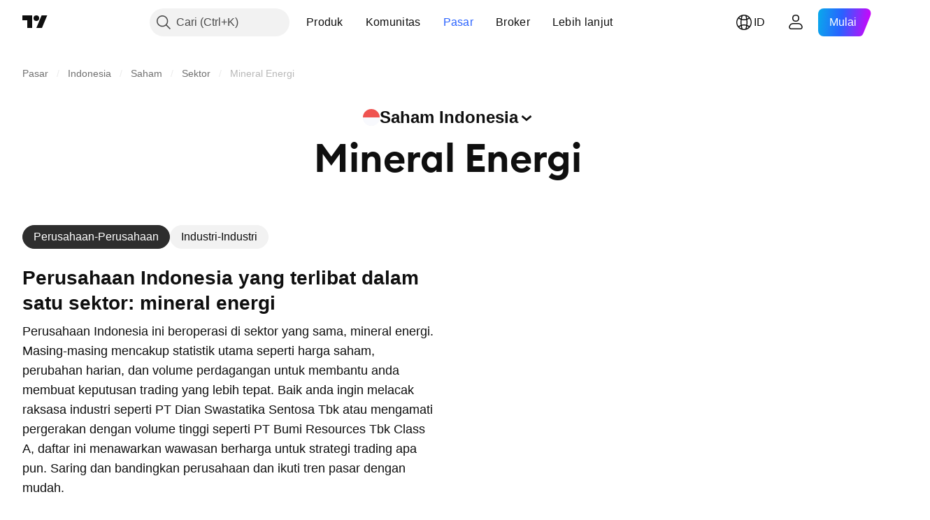

--- FILE ---
content_type: image/svg+xml
request_url: https://s3-symbol-logo.tradingview.com/golden-eagle-energy-tbk.svg
body_size: 510
content:
<!-- by TradingView --><svg width="18" height="18" viewBox="0 0 18 18" xmlns="http://www.w3.org/2000/svg"><path fill="#F0F3FA" d="M0 0h18v18H0z"/><path d="M11.5 4H8c-1.67.47-4 2.81-4 5.31A5.04 5.04 0 0 0 7.5 14c-.63-.4-1.34-2.42-1-4.5.34-2.08 3.25-4.3 5-5.5Z" fill="url(#anpty1eok)"/><path d="M7.1 10.3c-.18 1.29-.09 2.09.07 2.73.54.46 1.35.84 2.05.97.02-.27.02-.66.02-.97-.01-.6-.15-1.19-.36-1.64-.2-.43-.6-.72-1.07-.9a3.6 3.6 0 0 0-.7-.2Z" fill="#DC0E16"/><path d="M9.55 14h.32c.3 0 .52-.04.8-.1.09-.38.16-.78.2-1.19.12-1.04.04-2.06-.45-2.75a5.07 5.07 0 0 0-2.5-1.86 5.75 5.75 0 0 0-.75 1.79c.25.04.51.1.77.2.5.2 1.02.54 1.28 1.1.25.55.33 1.25.33 1.88 0 .32.03.65 0 .93Z" fill="#E25A10"/><path d="M8.15 7.75c.77.27 1.8.86 2.57 1.96.58.81.66 1.98.54 3.05-.04.35-.1.7-.17 1.02.6-.21 1.14-.56 1.59-1.02v-.01a6.2 6.2 0 0 0-.19-3.46 5.47 5.47 0 0 0-1.98-2.47 6.46 6.46 0 0 0-1.07-.6c-.47.46-.92.98-1.3 1.53Z" fill="#007BC4"/><path d="M10.71 6.47a6.83 6.83 0 0 0-.95-.56c.38-.34.77-.65 1.14-.91 1.79.52 3.1 2.3 3.1 4.42 0 1.03-.31 1.98-.84 2.75.12-.98.07-2.05-.32-3.04a5.88 5.88 0 0 0-2.13-2.66Z" fill="#1E3D91"/><defs><linearGradient id="anpty1eok" x1="8" y1="4" x2="8" y2="14" gradientUnits="userSpaceOnUse"><stop stop-color="#FFCE00"/><stop offset="1" stop-color="#B06C00"/></linearGradient></defs></svg>

--- FILE ---
content_type: image/svg+xml
request_url: https://s3-symbol-logo.tradingview.com/resource-alam-indonesia.svg
body_size: 276
content:
<!-- by TradingView --><svg width="18" height="18" viewBox="0 0 18 18" xmlns="http://www.w3.org/2000/svg"><path fill="#F0F3FA" d="M0 0h18v18H0z"/><path d="M15.31 6.05 11.33 7.7a.18.18 0 0 1-.1 0 .2.2 0 0 1-.1-.04L9.76 6.48a.1.1 0 0 0-.06-.03.1.1 0 0 0-.06.01l-3.99 2a.09.09 0 0 1-.05 0 .1.1 0 0 1-.05-.02l-.9-.85h-.01L2 10.07V6h13.22c.04 0 .07.03.1.05Z" fill="#83CBF1"/><path d="m16 6.13-4.8 2.03L9.68 6.9c-.02-.02-.05-.03-.07-.01l-4.01 2h-.04l-.86-.82a.06.06 0 0 0-.03-.02c-.02 0-.03 0-.04.02L2.3 10.3h-.3v-.24l2.63-2.48h.02l.89.85a.1.1 0 0 0 .05.03h.05l4-2a.1.1 0 0 1 .05-.02.1.1 0 0 1 .06.03l1.37 1.18a.2.2 0 0 0 .1.05l.1-.01 3.98-1.65c.34-.09.57-.06.69.08Z" fill="#FEF251"/><path d="M16 6.13v4.6l-2.31-.02-2.5-2.55L16 6.13Z" fill="#397C46"/><path d="m11.2 8.16 2.49 2.15H2.3l2.32-2.23a.06.06 0 0 1 .04-.02l.04.02.85.82h.04l4.01-2c.02-.02.05-.01.07 0l1.52 1.26Z" fill="#ABCE72"/><path d="M16 10v2H2v-2h14Z" fill="#343235"/></svg>

--- FILE ---
content_type: image/svg+xml
request_url: https://s3-symbol-logo.tradingview.com/delta-dunia-makmur-tbk.svg
body_size: 1303
content:
<!-- by TradingView --><svg width="18" height="18" viewBox="0 0 18 18" xmlns="http://www.w3.org/2000/svg"><path fill="#F0F3FA" d="M0 0h18v18H0z"/><path d="M14.45 10.04c.11.14.23.29.33.44a5 5 0 0 1-.26.69c-.2-.1-.39-.22-.58-.33.19-.26.36-.53.5-.8Z" fill="#ADD3C6"/><path d="M14.78 10.48a5 5 0 0 1-.26.69c-.2-.1-.39-.22-.58-.33l.84-.36Z" fill="#00AAAC"/><path d="M12.53 11.9c-.64-.1-1.28-.27-1.93-.5a9.87 9.87 0 0 0 1.6-1.21l1.38.67c-.3.37-.66.72-1.05 1.04Z" fill="#51AEE2"/><path d="M12.53 11.9c-.64-.1-1.28-.27-1.93-.5l2.98-.54c-.3.37-.66.72-1.05 1.04Z" fill="#108297"/><path d="M13.7 10.71c-.42-.23-.85-.47-1.3-.7.35-.35.68-.72.96-1.1.34.3.64.61.93.94-.17.3-.37.58-.59.86Z" fill="#ADD3C6"/><path d="M13.7 10.71c-.42-.23-.85-.47-1.3-.7l1.88-.16c-.16.3-.36.58-.58.86Z" fill="#00AAAC"/><path d="m13.83 10.98.63.3a5 5 0 0 1-.46.75c-.36 0-.72-.03-1.09-.07.35-.3.66-.64.92-.98Z" fill="#ADD3C6"/><path d="M14.46 11.28c-.13.26-.29.51-.46.75-.36 0-.72-.03-1.09-.07l1.55-.68Z" fill="#00AAAC"/><path d="M10.42 13.12h-.02a7.52 7.52 0 0 1-2.02-.7c.64-.19 1.27-.46 1.89-.8l.02-.02h.02c.66.24 1.34.4 2 .48-.6.45-1.23.8-1.87 1.03h-.02Z" fill="#51AEE2"/><path d="M10.42 13.12h-.02a7.52 7.52 0 0 1-2.02-.7l3.92-.35c-.6.46-1.22.8-1.86 1.04h-.02Z" fill="#108297"/><path d="M12.73 12.11c.4.03.81.03 1.2 0-.28.36-.61.68-.99.96-.61.15-1.29.2-2 .13a7.2 7.2 0 0 0 1.79-1.09Z" fill="#51AEE2"/><path d="M12.95 13.06c-.62.16-1.3.2-2 .14l2.99-1.1c-.29.37-.62.7-1 .96Z" fill="#108297"/><path d="M10.45 13.39h.01c.75.1 1.47.07 2.12-.08-.61.36-1.32.6-2.08.67h-.02c-.76.07-1.5-.04-2.16-.3.67.04 1.39-.05 2.1-.29h.02Z" fill="#51AEE2"/><path d="M12.56 13.32c-.6.36-1.3.6-2.06.66h-.02a4.85 4.85 0 0 1-2.14-.29c.47.07 1.25.07 2.13 0 .87-.09 1.64-.22 2.1-.37Z" fill="#108297"/><path d="m14.93 8.84.07.18c0 .47-.07.93-.19 1.36a8 8 0 0 0-.3-.46c.18-.36.32-.72.42-1.08Z" fill="#ADD3C6"/><path d="M14.81 10.38a8.2 8.2 0 0 0-.3-.46c.28-.25.47-.56.49-.9a5 5 0 0 1-.19 1.36Z" fill="#00AAAC"/><path d="M14.8 8.54a5.95 5.95 0 0 0-.63-1c-.18.38-.4.75-.65 1.11.3.3.58.63.83.97.2-.36.35-.72.46-1.08Z" fill="#1CA142"/><path d="M14.8 8.54a5.95 5.95 0 0 0-.63-1c-.18.38-.4.75-.65 1.11l1.29-.11Z" fill="#64B43A"/><path d="M11.93 7.8 10.5 8.9l1.61.85c.38-.35.72-.7 1.03-1.08a11.2 11.2 0 0 0-1.2-.89Z" fill="#1CA142"/><path d="M11.93 7.8 10.5 8.9l2.64-.23a11.2 11.2 0 0 0-1.2-.89Z" fill="#82BD4C"/><path d="m13.43 6.38.57-.4a4.98 4.98 0 0 0-.58-.65c-.35.06-.7.15-1.06.26.4.23.75.5 1.07.8Z" fill="#64B43A"/><path d="M14 5.98a4.98 4.98 0 0 0-.58-.65c-.35.06-.7.15-1.06.26l1.64.4Z" fill="#AFCB37"/><path d="M14.2 7.2c.1-.15.18-.32.26-.48a4.99 4.99 0 0 0-.38-.64l-.52.42c.24.23.45.46.64.7Z" fill="#64B43A"/><path d="M14.46 6.72a5 5 0 0 0-.38-.64l-.52.42.9.22Z" fill="#AFCB37"/><path d="m14.88 8.3.04-.18a5 5 0 0 0-.42-1.31c-.06.17-.13.34-.21.5.23.33.43.66.6 1Z" fill="#1CA142"/><path d="M14.5 6.8c-.06.18-.13.35-.21.52.32.19.55.47.63.8-.08-.47-.22-.9-.42-1.31Z" fill="#82BD4C"/><path d="M12.15 5.47c.4-.1.8-.17 1.2-.2-.35-.32-.73-.58-1.15-.78-.63-.05-1.3.03-1.99.22a7.15 7.15 0 0 1 1.94.76Z" fill="#64B43A"/><path d="M12.2 4.5c-.63-.06-1.3.02-1.99.21l3.14.55c-.34-.3-.73-.57-1.15-.77Z" fill="#AFCB37"/><path d="m13.36 6.67-1.16.93c.4.28.78.59 1.13.91.28-.35.53-.71.75-1.08a6.88 6.88 0 0 0-.72-.76Z" fill="#1CA142"/><path d="m13.36 6.67-1.16.93 1.88-.17a6.9 6.9 0 0 0-.72-.76Z" fill="#82BD4C"/><path d="M11.99 5.71c-.6.21-1.22.5-1.81.83a9.83 9.83 0 0 1 1.78.91l1.24-.9c-.36-.31-.77-.6-1.21-.84Z" fill="#64B43A"/><path d="M11.99 5.71c-.6.21-1.22.5-1.81.83l3.02.01c-.36-.31-.77-.6-1.21-.84Z" fill="#AFCB37"/><path d="M9.68 4.61h-.02a5.64 5.64 0 0 0-2.11.08c.61-.36 1.31-.6 2.07-.67h.02c.76-.07 1.5.04 2.16.3a5.68 5.68 0 0 0-2.1.29h-.02Z" fill="#64B43A"/><path d="M7.56 4.68c.61-.36 1.31-.6 2.06-.66h.02c.76-.07 1.48.04 2.14.29-.47-.07-1.25-.07-2.12 0-.88.09-1.64.22-2.1.37Z" fill="#AFCB37"/><path d="M3.52 10.46V7.54h.64c.98 0 1.32.87 1.32 1.47 0 1.1-.7 1.45-1.33 1.45h-.63Zm-.52.05v.02c.01.25.18.45.4.47h.74c.51 0 1-.12 1.4-.58.28-.3.46-.87.46-1.4 0-.4-.11-.88-.37-1.28C5.36 7.32 4.91 7 4.17 7h-.73C3.2 7 3 7.2 3 7.46v3.05Zm4 0v.02c.01.25.19.45.4.47h.74c.51 0 1-.12 1.4-.58.28-.3.46-.87.46-1.4 0-.4-.11-.88-.37-1.28C9.36 7.32 8.91 7 8.17 7h-.73C7.2 7 7 7.2 7 7.46v3.05Zm.52-.05V7.54h.64c.98 0 1.32.87 1.32 1.47 0 1.1-.7 1.45-1.33 1.45h-.63Z" fill="#706F6F"/></svg>

--- FILE ---
content_type: image/svg+xml
request_url: https://s3-symbol-logo.tradingview.com/alfa-energi-investama-tbk.svg
body_size: 168
content:
<!-- by TradingView --><svg width="18" height="18" viewBox="0 0 18 18" xmlns="http://www.w3.org/2000/svg"><path fill="#F0F3FA" d="M0 0h18v18H0z"/><path fill-rule="evenodd" d="M13.23 12.92A5.74 5.74 0 0 1 8.83 15 5.91 5.91 0 0 1 3 9c0-3.31 2.6-6 5.82-6 .93 0 1.8.22 2.57.61 2.2.8 3.61 2.63 3.61 4.04V15h-.53c-.88 0-1.2-.82-1.24-1.22v-.86ZM13 9a4 4 0 1 1-8 0 4 4 0 0 1 8 0Z" fill="#292B2B"/><path d="M13 6.13c0-1.4 1.33-2 2-2.13-.18.2-.23.59-.23 1.6 0 1.02-.96 1.3-1.15 1.36-.18.07-.49.16-.62-.83Z" fill="#1CA53D"/><path fill-rule="evenodd" d="M11.94 9.6a3 3 0 1 0-.9 1.6l-.94-1.18a1.5 1.5 0 0 1-2.48-.42h4.32ZM9 7.5a1.5 1.5 0 0 0-1.38.9h2.76A1.5 1.5 0 0 0 9 7.5Z" fill="#1CA53D"/></svg>

--- FILE ---
content_type: image/svg+xml
request_url: https://s3-symbol-logo.tradingview.com/garda-tujuh-buana.svg
body_size: 1671
content:
<!-- by TradingView --><svg width="18" height="18" viewBox="0 0 18 18" xmlns="http://www.w3.org/2000/svg"><path fill="#F0F3FA" d="M0 0h18v18H0z"/><path d="M12.3 4.86a358.6 358.6 0 0 0-3.12-1.41c-.13-.06-.2-.1-.37-.02A328.44 328.44 0 0 1 4.52 5.4a.18.18 0 0 0-.04.08l-1.06 4.4a.14.14 0 0 0 .03.14l1.15 1.33h.01a.02.02 0 0 0 .02 0l.63-.63c.12-.11.23-.24.34-.37.13-.15.25-.3.39-.41.14-.13.13-.27.08-.4a3.86 3.86 0 0 1-.21-.83l-.03-.02-1.43-.02c-.16 0-.17-.04-.04-.12l.9-.56.02-.01a.05.05 0 0 0 0-.06.61.61 0 0 0-.16-.1l-.14-.08a1.7 1.7 0 0 0-.26-.21c-.1-.07-.21-.18-.28-.26l-.02-.02c-.05-.06-.04-.09.04-.07l1.18.21a.07.07 0 0 0 .06-.01l.02-.02v-.03a2.37 2.37 0 0 1 0-.55v-.13c0-.06-.02-.1-.04-.12-.2-.2-.86-.96-.42-1.2a2.18 2.18 0 0 1 1.25-.09v.02c-.44.3-.68.73-.7 1.26a.12.12 0 0 0 .04.1l.78.73a.11.11 0 0 0 .12.02c.21-.09.43-.15.65-.18.03 0 .05-.01.07-.03a.16.16 0 0 0 .06-.05c.4-.77 1.08-.84 1.82-.45l.38.2c.13.09.12.11-.03.1a5.2 5.2 0 0 0-2 .11c-.06.02-.13.03-.16.1-.06.19-.11.4-.16.63 0 .02 0 .04.03.05.12.06.23.1.32.12.19.05.3.1.48.18l.11.05c.22.1.39.09.62.08h.04c.53-.02 1.03.09 1.52.33.5.26.8.67.89 1.23 0 .02 0 .02-.03 0l-.86-.6a11.98 11.98 0 0 0-1.97-.9h-.06l-.8.17c-.07.02-.08.05-.05.11.03.05.06.08.1.11l.1.13.32.54c.1.18.2.22.37.3l.03.01c.66.3 1.12.9 1.34 1.54.22.65.06 1.38-.52 1.82-.05.03-.08.02-.08-.04 0-.24-.03-.47-.07-.67-.14-.62-.33-1.23-.59-1.83l-.34-.8a.33.33 0 0 0-.16-.16 41.72 41.72 0 0 1-1.25-.6h-.02l-.56.74a.15.15 0 0 0-.04.1c.05.95-.06 1.8-.74 2.53l-.02.03.01.03 1.03 1.19c.01.02.03.02.05.02l4.58-.01h.33l.06-.03 3.08-3.62v-.04l-1.08-4.3v-.1c0-.05 0-.1-.1-.14-.38-.19-.76-.36-1.15-.51Z" fill="url(#a)"/><path d="M6.33 7.32c-.08-.09-.16-.17-.25-.2-.1-.04-.15-.01-.17.08l-.03.14c-.02.07 0 .11.08.13a.9.9 0 0 0 .48 0v-.03l-.11-.12Z" fill="url(#b)"/><path d="m7.23 7.75.02-.03.03-.23a.05.05 0 0 0-.02-.04.06.06 0 0 0-.04-.02h-.01c-.1-.01-.21 0-.29.02-.08.02-.13.06-.13.1 0 .03 0 .05.02.07.02.02.04.05.08.07a.9.9 0 0 0 .28.08h.01c.02 0 .03 0 .05-.02Z" fill="url(#c)"/><path d="M5.62 7.53c.1 0 .13.06.1.16-.02.1-.1.16-.25.18-.02 0-.04 0-.05-.02l-.32-.29v-.02c-.02-.06.01-.08.09-.07.07 0 .14.02.2.03.08 0 .15.02.23.03Z" fill="url(#d)"/><path d="M6.07 8.3c.05.03.09.04.13.09.12.13.26.12.42.1h.08c.1 0 .18-.02.25-.04.02 0 .03-.02.04-.03l.07-.2v-.06a.6.6 0 0 0-.41-.37l-.1-.03c-.11-.04-.23-.07-.33-.05-.08.02-.17.05-.27.1-.02 0-.03.02-.03.04-.01.15 0 .28.05.4l.05.04.05.02Z" fill="url(#e)"/><path d="m7.92 8.2-.6-.24a.27.27 0 0 0 0 .23.3.3 0 0 0 .06.1l.1.07h.02c.07.03.16.03.24 0a.3.3 0 0 0 .18-.15Z" fill="url(#f)"/><path d="M5.17 8.48a.07.07 0 0 1-.04-.02.06.06 0 0 1-.01-.05.33.33 0 0 1 .14-.23.35.35 0 0 1 .25-.06.35.35 0 0 1 .23.13.32.32 0 0 1 .06.25v.03l-.02.02a.07.07 0 0 1-.05 0l-.56-.07Z" fill="url(#g)"/><path d="m6.98 8.85.04.03.41.11h.06l.04-.05a.3.3 0 0 0-.02-.23.26.26 0 0 0-.16-.13h-.02a.27.27 0 0 0-.1-.01.31.31 0 0 0-.25.22v.06Z" fill="url(#h)"/><path d="M6.44 9.2h.01l.24-.3a.02.02 0 0 0 0-.02l-.08-.06c-.11-.08-.23-.14-.33-.16-.1-.03-.18-.02-.21.02l-.01.01c-.02.02-.02.05-.02.08 0 .04.02.08.05.12l.1.13.15.12.08.06h.02Z" fill="url(#i)"/><path d="M14.99 10.04a.04.04 0 0 0 0-.04l-1.13-4.73a.25.25 0 0 0-.06-.1.28.28 0 0 0-.1-.08c-.27-.1-.5-.2-.73-.3-.77-.37-1.65-.77-2.82-1.3l-.95-.42c-.2-.09-.27-.1-.46 0a13.17 13.17 0 0 1-.85.42L4.27 5.1a.25.25 0 0 0-.15.18A257.8 257.8 0 0 1 3 10.06l.03.06 3.27 3.8.09.06.1.02h5.03c.23 0 .3-.1.38-.23l.1-.14c.18-.2.35-.44.52-.65L15 10.04Zm-2.49 2.79c-.28.32-.55.63-.8.95a.1.1 0 0 1-.05.03.58.58 0 0 1-.1.02H6.5a.17.17 0 0 1-.14-.06l-3.15-3.66a.12.12 0 0 1-.03-.08c0-.09 0-.18.03-.27a414.52 414.52 0 0 0 1.02-4.37c.01-.06.05-.11.1-.14.08-.05.2-.1.33-.16l1.45-.65 1.31-.6a41.54 41.54 0 0 0 1.25-.57c.13-.07.23-.12.37-.09.18.05.46.18.68.3l.26.11 2.17.95.36.16c.17.07.32.13.52.23.15.07.34.14.56.21a.2.2 0 0 1 .15.16 55.7 55.7 0 0 0 1.04 4.38l.05.17a.4.4 0 0 1-.01.2s-1.65 2-2.33 2.78Z" fill="url(#j)"/><defs><linearGradient id="a" x1="3.54" y1="9.51" x2="14.72" y2="9.92" gradientUnits="userSpaceOnUse"><stop stop-color="#CE3A20"/><stop offset="1" stop-color="#E1851E"/></linearGradient><linearGradient id="b" x1="3.54" y1="9.51" x2="14.72" y2="9.92" gradientUnits="userSpaceOnUse"><stop stop-color="#CE3A20"/><stop offset="1" stop-color="#E1851E"/></linearGradient><linearGradient id="c" x1="3.54" y1="9.51" x2="14.72" y2="9.92" gradientUnits="userSpaceOnUse"><stop stop-color="#CE3A20"/><stop offset="1" stop-color="#E1851E"/></linearGradient><linearGradient id="d" x1="3.54" y1="9.51" x2="14.72" y2="9.92" gradientUnits="userSpaceOnUse"><stop stop-color="#CE3A20"/><stop offset="1" stop-color="#E1851E"/></linearGradient><linearGradient id="e" x1="3.54" y1="9.51" x2="14.72" y2="9.92" gradientUnits="userSpaceOnUse"><stop stop-color="#CE3A20"/><stop offset="1" stop-color="#E1851E"/></linearGradient><linearGradient id="f" x1="3.54" y1="9.51" x2="14.72" y2="9.92" gradientUnits="userSpaceOnUse"><stop stop-color="#CE3A20"/><stop offset="1" stop-color="#E1851E"/></linearGradient><linearGradient id="g" x1="3.54" y1="9.51" x2="14.72" y2="9.92" gradientUnits="userSpaceOnUse"><stop stop-color="#CE3A20"/><stop offset="1" stop-color="#E1851E"/></linearGradient><linearGradient id="h" x1="3.54" y1="9.51" x2="14.72" y2="9.92" gradientUnits="userSpaceOnUse"><stop stop-color="#CE3A20"/><stop offset="1" stop-color="#E1851E"/></linearGradient><linearGradient id="i" x1="3.54" y1="9.51" x2="14.72" y2="9.92" gradientUnits="userSpaceOnUse"><stop stop-color="#CE3A20"/><stop offset="1" stop-color="#E1851E"/></linearGradient><linearGradient id="j" x1="3.54" y1="9.51" x2="14.72" y2="9.92" gradientUnits="userSpaceOnUse"><stop stop-color="#CE3A20"/><stop offset="1" stop-color="#E1851E"/></linearGradient></defs></svg>

--- FILE ---
content_type: image/svg+xml
request_url: https://s3-symbol-logo.tradingview.com/prima-andalan-mandiri-tbk.svg
body_size: 840
content:
<!-- by TradingView --><svg width="18" height="18" viewBox="0 0 18 18" fill="none" xmlns="http://www.w3.org/2000/svg">
<rect width="18" height="18" fill="#F0F3FA"/>
<path d="M8.71779 9.48668L5 9.30006L3.14739 10.6996C3.04781 10.7758 2.99991 10.8791 3 10.9817C3.00011 11.1131 3.07912 11.2434 3.22924 11.314L5.20118 12.2408C5.34392 12.3079 5.50111 12.3338 5.65602 12.3334C5.8677 12.3338 6.07513 12.2552 6.23559 12.123L8.90938 9.92091C8.97603 9.86601 9.00027 9.79621 9 9.7287C9.00027 9.60687 8.88437 9.49252 8.71779 9.48668Z" fill="#3F326F"/>
<path d="M10.9863 14.4093L10.2286 10.333C10.189 10.127 10.011 10.0004 9.82594 10C9.73469 9.9998 9.64172 10.0303 9.56278 10.097L6.84101 12.3769C6.68467 12.509 6.59971 12.692 6.59998 12.8753C6.59972 13.0978 6.69738 13.3208 6.90676 13.4544C7.27999 13.6923 7.73386 13.9725 8.129 14.1901C8.68745 14.4977 9.29654 14.7391 9.9536 14.9248C10.1324 14.9753 10.2973 15.0006 10.4407 15C10.7687 14.9986 11.0007 14.862 10.9998 14.5827C11.0007 14.53 10.9984 14.4722 10.9863 14.4093Z" fill="#E2322D"/>
<path d="M13.9041 12.0079L11.248 9.64719C11.2162 9.61896 11.1778 9.60918 11.1408 9.60938C11.0676 9.60918 11 9.66911 11 9.75125V11.5976C11 11.7894 11.1337 11.9575 11.3264 12.0079L13.6229 12.4889C13.6546 12.4972 13.685 12.5006 13.7139 12.4999C13.8829 12.5002 14.0003 12.3492 14 12.1995C14.0003 12.1321 13.9673 12.064 13.9041 12.0079Z" fill="#E2322D"/>
<path d="M8.71779 8.53419L5 8.7L3.14739 7.32132C3.04781 7.24503 2.99991 7.14175 3 7.03921C3.00011 6.90773 3.07912 6.77747 3.22924 6.70691L5.20118 5.78009C5.34392 5.713 5.50111 5.68703 5.65602 5.68751C5.8677 5.68703 6.07513 5.76571 6.23559 5.89786L8.90937 8.09997C8.97603 8.15487 9.00027 8.22467 9 8.29217C9.00027 8.414 8.88437 8.52836 8.71779 8.53419Z" fill="#3F326F"/>
<path d="M10.9863 3.59068L10.2286 7.66695C10.189 7.87305 10.011 7.9996 9.82594 8C9.73469 8.0002 9.64172 7.96973 9.56278 7.90302L6.84101 5.62309C6.68467 5.49097 6.59971 5.30803 6.59998 5.12469C6.59972 4.90221 6.69738 4.67915 6.90676 4.54565C7.27999 4.30766 7.73386 4.02747 8.129 3.80986C8.68745 3.50233 9.29654 3.2609 9.9536 3.07523C10.1324 3.0247 10.2973 2.99942 10.4407 3.00001C10.7687 3.00135 11.0007 3.13802 10.9998 3.41731C11.0007 3.47001 10.9984 3.52778 10.9863 3.59068Z" fill="#E2322D"/>
<path d="M13.9041 6.01294L11.248 8.37368C11.2162 8.40192 11.1778 8.4117 11.1408 8.4115C11.0676 8.4117 11 8.35176 11 8.26962V6.42332C11 6.23151 11.1337 6.06342 11.3264 6.01294L13.6229 5.53195C13.6546 5.52366 13.685 5.52023 13.7139 5.52097C13.8829 5.52067 14.0003 5.67163 14 5.82134C14.0003 5.88875 13.9673 5.95683 13.9041 6.01294Z" fill="#3F326F"/>
</svg>


--- FILE ---
content_type: image/svg+xml
request_url: https://s3-symbol-logo.tradingview.com/abm-investama-tbk.svg
body_size: 512
content:
<!-- by TradingView --><svg width="18" height="18" viewBox="0 0 18 18" fill="none" xmlns="http://www.w3.org/2000/svg">
<rect width="18" height="18" fill="#F0F3FA"/>
<path d="M10.6 12V8H11.92L12.55 10.3775L13.18 8H14.5V12H13.525V9.09375L12.82 12H12.28L11.575 9.09375V12H10.6Z" fill="#015289"/>
<path fill-rule="evenodd" clip-rule="evenodd" d="M3 12L4.26471 8H5.29412L6.5 12H5.54545L5.32575 11.2727H4.16667L3.94915 12H3ZM4.78978 8.98853L4.32245 10.5453H5.17757L4.78978 8.98853Z" fill="#015289"/>
<path fill-rule="evenodd" clip-rule="evenodd" d="M7 12V8H9.0625C9.0625 8 9.8 8.08032 9.8 8.99598C9.8 9.76707 9.20312 9.91165 9.20312 9.91165C9.20312 9.91165 10 9.91114 10 10.875C10 11.8389 9.325 12 8.92836 12H7ZM8 9.56366V8.72729H8.50651C8.50651 8.72729 8.9 8.76304 8.9 9.12761C8.9 9.49217 8.53125 9.56366 8.53125 9.56366H8ZM8 10.3637V11.2728H8.5625C8.5625 11.2728 9 11.2728 9 10.7988C9 10.3249 8.53472 10.3637 8.53472 10.3637H8Z" fill="#015289"/>
<path d="M15 6.74767L14 5C14 5 13.026 6.2677 10.8024 6.62362C9.04748 6.90452 7.36962 6.45827 5.96337 6.74767C4.7337 7.00072 3.76562 8 3.76562 8C3.76562 8 5.35238 7.25 6.65625 7.25C8.25171 7.25 9.41233 7.64844 11.0625 7.64844C12.3793 7.64844 13.9541 7.44751 15 6.74767Z" fill="#8AD152"/>
<path d="M3 6.30882L3.77027 8C3.77027 8 4.22426 7.3627 6.02028 6.971C7.56053 6.63508 8.46285 6.99488 11.1092 6.58645C12.9469 6.30283 14 5 14 5C14 5 12.75 5.75 10.7812 5.75C8.8125 5.75 8.15625 5.3 5.5625 5.3C4.03125 5.3 3 6.30882 3 6.30882Z" fill="#01A6D8"/>
</svg>


--- FILE ---
content_type: image/svg+xml
request_url: https://s3-symbol-logo.tradingview.com/baramulti-suksessarana-tbk.svg
body_size: 439
content:
<!-- by TradingView --><svg width="18" height="18" viewBox="0 0 18 18" fill="none" xmlns="http://www.w3.org/2000/svg">
<rect width="18" height="18" fill="#F0F3FA"/>
<path d="M8.51562 2.89064C8.58445 2.46715 8.40626 2 8.40626 2C8.40626 2 9.99994 2.28497 9.99994 3.70833C9.99994 4.84672 9.16243 5.04216 8.75137 5.9375C8.48593 6.51564 8.51562 7 8.51562 7C8.51562 7 7.34375 6.37641 7.34375 5.34857C7.34375 4.0712 8.36274 3.83135 8.51562 2.89064Z" fill="#CE1E17"/>
<path d="M9 15C11.2424 15 13 13.3203 13 11.017C13 8.7136 11 8.04498 11 6.46552C11 5.68966 11.5 5 11.5 5C11.5 5 9.3 5.15086 9.3 7.17672C9.3 8.68538 11 9.29954 11 11.017C11 12.2696 9.94722 13 9 13C7.90143 13 7 12.1336 7 11.017C7 9.43966 8.33333 9.01805 8.33333 8.18966C8.33333 7.36126 7.77083 7.17672 7.16506 7.00094C6.3725 8.13241 5 9.05708 5 11.017C5 13.4011 6.75761 15 9 15Z" fill="url(#paint0_linear_5085_142193)"/>
<defs>
<linearGradient id="paint0_linear_5085_142193" x1="8.51025" y1="5.36727" x2="9.03647" y2="17.3752" gradientUnits="userSpaceOnUse">
<stop offset="0.0300408" stop-color="#156393"/>
<stop offset="0.208333" stop-color="#2E84B3"/>
<stop offset="0.364583" stop-color="#1991CF"/>
<stop offset="0.482487" stop-color="#1A96D4"/>
<stop offset="0.71416" stop-color="#0D6AA7"/>
</linearGradient>
</defs>
</svg>


--- FILE ---
content_type: image/svg+xml
request_url: https://s3-symbol-logo.tradingview.com/black-diamond-resources-tbk.svg
body_size: 213
content:
<!-- by TradingView --><svg width="18" height="18" viewBox="0 0 18 18" xmlns="http://www.w3.org/2000/svg"><path fill="#F0F3FA" d="M0 0h18v18H0z"/><path d="M9 7a448.18 448.18 0 0 1-1.6 0A3.8 3.8 0 0 1 9 4a3.8 3.8 0 0 1 1.6 3H9Zm4.67 0a4.9 4.9 0 0 0-4.4-3c.94.76 1.68 1.84 1.72 2.99l2.67.01ZM7.65 4.15A4.9 4.9 0 0 0 4.33 7V7h2.65v-.01c.04-1.15.8-2.23 1.74-2.98V4c-.36.01-.71.07-1.07.16Zm6.1 6.44a5.32 5.32 0 0 0 0-3.2h-2.74a369.97 369.97 0 0 0 0 3.2h2.74ZM7 9a410.77 410.77 0 0 1-.01 1.6H4.25a5.32 5.32 0 0 1 0-3.2h2.74L7 9Zm-2.67 2a4.9 4.9 0 0 0 4.39 3c-.93-.76-1.69-1.84-1.72-2.98V11L4.33 11Zm9.34 0a4.89 4.89 0 0 1-4.38 3c.93-.76 1.66-1.84 1.7-2.99l2.67-.01Zm-3.07 0a503.67 503.67 0 0 0-3.2 0A3.8 3.8 0 0 0 9 14a3.8 3.8 0 0 0 1.6-3Z" fill="#FD2E02"/></svg>

--- FILE ---
content_type: image/svg+xml
request_url: https://s3-symbol-logo.tradingview.com/elnusa.svg
body_size: 100
content:
<!-- by TradingView --><svg xmlns="http://www.w3.org/2000/svg" width="18" height="18" viewBox="0 0 18 18"><path fill="#F0F3FA" d="M0 0h18v18H0z"/><path fill-rule="evenodd" d="M9 14A5 5 0 1 0 9 4a5 5 0 0 0 0 10zm0-.5a4.5 4.5 0 1 0 0-9 4.5 4.5 0 0 0 0 9z" fill="#ACC32B"/><path d="M8 12.99a4.1 4.1 0 0 1-1.76-7.03l-.6-.67a4.99 4.99 0 0 0 2.09 8.55l.28-.85z" fill="#E1393E"/><path d="M9 4c-1.41 0-2.69.59-3.6 1.53l.78.7a3.99 3.99 0 0 1 6.56 1.42L8.92 8.79l.12.35 3.82-1.1.08-.03.9-.26-.05-.03h.04A5 5 0 0 0 9 4z" fill="#0075BF"/></svg>

--- FILE ---
content_type: image/svg+xml
request_url: https://s3-symbol-logo.tradingview.com/adaro-minerals-indonesia-tbk.svg
body_size: 482
content:
<!-- by TradingView --><svg width="18" height="18" viewBox="0 0 18 18" fill="none" xmlns="http://www.w3.org/2000/svg">
<rect width="18" height="18" fill="#F0F3FA"/>
<path d="M11.6861 13L11.4652 9.54042L13.9999 7.31909V9.97162C13.9999 10.3735 13.8458 10.9704 13.6541 11.3328C13.2333 12.1284 12.4638 12.5413 11.6861 13Z" fill="#0C553F"/>
<path d="M10.4844 10.3732L5.53125 15H6.99497C7.04417 15 9.99741 13.7125 11.6866 13L10.4844 10.3732Z" fill="#CCD503"/>
<path fill-rule="evenodd" clip-rule="evenodd" d="M11.0376 3L11.6867 13L10.375 11.1562L5.78129 15H5.28179L6.54521 11.5492L5.0885 8.09559L11.0376 3ZM7.56254 8.375L9.61859 6.875L10.6603 9.34375L8.37793 10.5807L7.56254 8.375Z" fill="#07893F"/>
<path d="M7.56637 8.3828C7.56637 8.3828 5.19788 7.99999 5.14868 7.99109L6.77774 11.5643L8.38278 10.5859L7.56637 8.3828Z" fill="#7AD2FB"/>
<path d="M11.4652 9.54045L11.037 3C11.037 3 11.5379 3.157 11.7845 3.33395C12.3837 3.76394 12.6898 4.46808 13.0022 5.08163C13.5803 6.21707 14 7.33024 14 7.33024L11.4652 9.54045Z" fill="#7AD2FB"/>
<path d="M9.93747 4.5625L5.10553 8.09833L4.51501 6.58456C4.51501 6.58456 4.53925 6.48728 5.8634 5.5478C7.18754 4.60831 9.48608 3 10.5422 3H11.037L9.93747 4.5625Z" fill="#CAD204"/>
<path d="M4.51515 6.58435L6.77778 11.5491L5.3125 14.9999H5.1526C4.78125 13.9999 4 11.7187 4 11.2499C4 8.87889 4.12487 8.91982 4.20833 7.7536C4.26834 6.91518 4.51515 6.58435 4.51515 6.58435Z" fill="#0C553F"/>
</svg>


--- FILE ---
content_type: image/svg+xml
request_url: https://s3-symbol-logo.tradingview.com/bayan-resources-tbk.svg
body_size: 642
content:
<!-- by TradingView --><svg width="18" height="18" viewBox="0 0 18 18" fill="none" xmlns="http://www.w3.org/2000/svg">
<rect width="18" height="18" fill="#F0F3FA"/>
<path d="M8.64013 15C11.7818 15 14 12.4035 14 9.86673C14 7.09813 11 5.67188 11 3C9.84375 3.53125 7.86928 5.42188 7.5 6.90625C7.5 6.14062 7.875 4.78125 8.28125 4C8.28125 4 4 6.21875 4 10.5C4 12.7725 5.49846 15 8.64013 15Z" fill="#01558B"/>
<path d="M8.45905 14.5C10.7246 14.5 13 12.6205 13 10.2812C13 7.46875 10.5312 6.90625 10.0762 5C8.95635 5.81398 7.98691 7.06983 7.49996 8.10938V6C7.49996 6 4.69995 7.4375 4.69995 11C4.69995 12.8594 6.19353 14.5 8.45905 14.5Z" fill="#FFBE00"/>
<path d="M10.4191 8.35024C9.90813 7.67396 9.79294 7 9.79294 7C8.94529 7.64844 8.2031 8.52344 7.99997 9.47266V8.32961C7.99997 8.32961 5.59998 9.32812 5.59998 11.7969C5.59998 13.0965 6.25826 14.5 8.43929 14.5C10.6203 14.5 12 13.0996 12 11.2731C12 10.0393 11.2417 9.43913 10.4191 8.35024Z" fill="url(#paint0_linear_5085_141592)"/>
<path d="M7.90199 12.4985C8.50568 12.4985 9 12.0993 9 11.3389C9 10.5784 8.29688 10.345 8.17969 9.7085C7.51562 10.1096 7 10.7683 7 11.4164C7 11.8555 7.2983 12.4985 7.90199 12.4985Z" fill="#FDD063"/>
<path d="M7.99995 13C9.17451 13 9.99995 12.2705 9.99995 11.1728C9.99995 10.0751 8.49523 8.92071 8.73433 8C8.32808 8.53292 7.99995 9.17555 7.99995 9.53605V8.87402C7.99995 8.87402 6.44995 9.84375 6.44995 11.375C6.44995 12.2215 6.99994 13 7.99995 13Z" fill="#FEA427" fill-opacity="0.75"/>
<defs>
<linearGradient id="paint0_linear_5085_141592" x1="8.79997" y1="7" x2="8.79997" y2="14.5" gradientUnits="userSpaceOnUse">
<stop stop-color="#FF0D03"/>
<stop offset="0.5875" stop-color="#FF3027" stop-opacity="0.85"/>
<stop offset="1" stop-color="#FF0D03"/>
</linearGradient>
</defs>
</svg>


--- FILE ---
content_type: image/svg+xml
request_url: https://s3-symbol-logo.tradingview.com/pt-darma-henwa-tbk.svg
body_size: 224
content:
<!-- by TradingView --><svg width="18" height="18" viewBox="0 0 18 18" xmlns="http://www.w3.org/2000/svg"><path fill="#F0F3FA" d="M0 0h18v18H0z"/><path d="M4 11a5.14 5.14 0 0 0 10 0H4ZM8.36 8.1c.14-.04.28-.07.43-.09L8.22 3c-.45.06-.87.17-1.28.33L8.36 8.1ZM5.64 4.03l2.42 4.2a2 2 0 0 0-.36.25L4.64 4.92c.3-.33.64-.63 1-.9ZM3.8 6.12c-.21.38-.39.79-.52 1.21l3.9 1.86a2 2 0 0 1 .27-.46L3.8 6.12ZM7.04 9.6A2 2 0 0 0 7 10H3.04a6.71 6.71 0 0 1-.02-1.2l4.02.8ZM9.81 3l-.57 5.01c.14.02.27.05.4.1l1.42-4.78c-.4-.15-.81-.26-1.25-.33Zm2.55 1.03-2.42 4.2a2 2 0 0 1 .36.25l3.06-3.56c-.3-.33-.64-.63-1-.9Zm1.84 2.09-3.65 2.62c.11.13.2.29.28.45l3.89-1.86c-.13-.42-.3-.83-.52-1.21Zm.78 2.67-4.02.8A2 2 0 0 1 11 10h3.96a6.7 6.7 0 0 0 .02-1.2Z" fill="#FF870F"/></svg>

--- FILE ---
content_type: image/svg+xml
request_url: https://s3-symbol-logo.tradingview.com/medco-energi.svg
body_size: 47
content:
<!-- by TradingView --><svg xmlns="http://www.w3.org/2000/svg" width="18" height="18" viewBox="0 0 18 18"><path fill="#F0F3FA" d="M0 0h18v18H0z"/><path fill-rule="evenodd" d="M8.5 14a4.5 4.5 0 1 0 0-9 4.5 4.5 0 0 0 0 9zm0-1a3.5 3.5 0 1 0 0-7 3.5 3.5 0 0 0 0 7zM9 8v2h.49V8.81l.5.51.51-.5V10h.5V8h-.45l-.56.68L9.43 8H9zm6 0h-2v-.43l.68-.56-.68-.56V6h2v.5h-1.19l.51.51-.5.5H15V8z" fill="#0560B3"/></svg>

--- FILE ---
content_type: image/svg+xml
request_url: https://s3-symbol-logo.tradingview.com/mandiri-herindo-adiperkasa-tbk.svg
body_size: 510
content:
<!-- by TradingView --><svg width="18" height="18" viewBox="0 0 18 18" xmlns="http://www.w3.org/2000/svg"><path fill="#F0F3FA" d="M0 0h18v18H0z"/><path d="m10.46 5.55-.44 2.52c0 .03-.02.06-.04.1-.13.17-.39-.07-.49-.17A1977.85 1977.85 0 0 0 6.77 5.4a.44.44 0 0 1 .08-.58 8.75 8.75 0 0 1 1.8-1.21 5.97 5.97 0 0 1 1.89-.6c.18.03.32.21.33.42l-.03.18-.34 1.75-.04.2Z" fill="#FF5100"/><path d="m11.32 7.64-.58.6c-.07.06-.21.17-.27.02a654.33 654.33 0 0 1-.05-2.1c.04-.1.13-.17.22-.2a1789.51 1789.51 0 0 0 2.08-.63c.2-.02.34.22.25.42a392.68 392.68 0 0 0-1.66 1.89ZM4.27 6.6l1.68-.93.17-.09c.32-.14.67 0 .93.24.13.12.26.25.38.4l.48.57a435.67 435.67 0 0 1 1.34 1.6.4.4 0 0 1 .05.08c.05.11 0 .19-.1.22a.6.6 0 0 1-.17.05l-2.69.2c-.12 0-.26 0-.37-.03a1.2 1.2 0 0 1-.5-.28 980.82 980.82 0 0 1-1.33-1.3.44.44 0 0 1-.14-.26.44.44 0 0 1 .12-.37.75.75 0 0 1 .15-.1ZM5.95 12.33l-1.68-.93a.75.75 0 0 1-.15-.1.44.44 0 0 1-.12-.37c.02-.1.06-.18.14-.26a1019 1019 0 0 1 1.33-1.3c.15-.14.31-.23.5-.28.11-.03.25-.03.37-.02l2.69.2a.6.6 0 0 1 .17.04c.1.03.15.1.1.22a464.12 464.12 0 0 1-1.4 1.68l-.47.58-.38.4c-.26.23-.6.37-.93.23a2.64 2.64 0 0 1-.17-.09Z"/><path d="m11.32 10.36.42.47a405.44 405.44 0 0 0 1.23 1.42c.1.2-.05.44-.25.42a.32.32 0 0 1-2.3-.83 654.74 654.74 0 0 1 .05-2.1c.06-.15.2-.04.27.02l.58.6Z" fill="#FF5100"/><path d="m10.02 9.93.44 2.52.04.2a5342.87 5342.87 0 0 0 .37 1.93c-.01.2-.15.4-.33.42-.04 0-.1 0-.18-.02-.6-.1-1.17-.3-1.72-.58a8.76 8.76 0 0 1-1.8-1.21.44.44 0 0 1-.07-.58A1892.15 1892.15 0 0 0 9.49 10c.1-.1.36-.34.49-.16l.04.1Z" fill="#FF5100"/></svg>

--- FILE ---
content_type: image/svg+xml
request_url: https://s3-symbol-logo.tradingview.com/tbs-energi-utama-tbk.svg
body_size: 886
content:
<!-- by TradingView --><svg width="18" height="18" viewBox="0 0 18 18" fill="none" xmlns="http://www.w3.org/2000/svg">
<rect width="18" height="18" fill="#F0F3FA"/>
<path fill-rule="evenodd" clip-rule="evenodd" d="M8.98296 8.51562L9.20822 8.58023C9.12221 8.59169 9.03395 8.59744 8.94392 8.59744C8.00096 8.59744 7.36362 7.83249 7.36362 6.81682C7.36362 5.80114 8.05702 5 8.99998 5C9.94294 5 10.6363 5.80114 10.6363 6.81682C10.6363 7.93205 9.94086 8.51562 8.98296 8.51562ZM6.05837 6.29999H6C6 4.52551 7.33551 3 8.98296 3C10.6304 3 12 4.4385 12 6.21298C12 7.40501 11.3632 8.44542 10.4682 9L10.1995 8.92293C10.1671 8.94535 10.1342 8.96693 10.1008 8.98764C10.7979 9.4196 11.2674 10.23 11.2674 11.1585C11.2674 11.2704 11.2605 11.3805 11.2473 11.4886H11.9659C11.9659 11.5597 11.9632 11.6302 11.958 11.7H12C12 13.6125 10.6474 15 9 15C7.35256 15 6 13.5615 6 11.787C6 10.595 6.60267 9.55458 7.49772 9L7.686 9.054C7.71912 9.03099 7.75282 9.00886 7.78706 8.98764C7.0899 8.55567 6.62048 7.74529 6.62048 6.81682C6.62048 6.75498 6.62256 6.69366 6.62666 6.63295L6.05113 6.50559C6.05113 6.43646 6.05357 6.3679 6.05837 6.29999ZM8.98296 9.53125L8.70699 9.34682C8.80145 9.32881 8.89929 9.31942 8.99998 9.31942C9.94294 9.31942 10.6363 10.2343 10.6363 11.25C10.6363 12.2657 9.94294 13 8.99998 13C8.05702 13 7.36362 12.1663 7.36362 11.25C7.36362 10.0312 8.35353 9.53125 8.98296 9.53125Z" fill="url(#paint0_linear_5085_142434)"/>
<path d="M8.98296 8.5C7.91761 8.5 7.19215 7.54688 7.41603 6.30005H6C6 7.49208 6.60267 8.44548 7.49772 9.00006C7.49772 9.00006 8.28241 9.53125 8.98296 9.53125C10.1936 9.53125 10.7463 10.6094 10.6343 11.7H12C12 10.508 11.3632 9.55463 10.4682 9.00006C9.94338 8.75665 9.58181 8.56085 8.98296 8.5Z" fill="url(#paint1_linear_5085_142434)"/>
<defs>
<linearGradient id="paint0_linear_5085_142434" x1="9.00001" y1="2.78125" x2="8.97875" y2="15" gradientUnits="userSpaceOnUse">
<stop offset="0.0364583" stop-color="#243E6F"/>
<stop offset="0.151042" stop-color="#158381"/>
<stop offset="0.286415" stop-color="#8CCBEE"/>
<stop offset="0.340123" stop-color="#5788AA"/>
<stop offset="0.401042" stop-color="#1B3D5D"/>
<stop offset="0.634172" stop-color="#1E3E5B"/>
<stop offset="0.747396" stop-color="#7EA9C4"/>
<stop offset="0.898438" stop-color="#1D6078"/>
<stop offset="0.971354" stop-color="#1D3E5C"/>
</linearGradient>
<linearGradient id="paint1_linear_5085_142434" x1="9.00001" y1="6.09375" x2="9.00001" y2="12.5937" gradientUnits="userSpaceOnUse">
<stop offset="0.0662904" stop-color="#89C9EB"/>
<stop offset="0.241024" stop-color="#257F54"/>
<stop offset="0.581301" stop-color="#278154"/>
<stop offset="0.727642" stop-color="#49B39C"/>
<stop offset="0.906504" stop-color="#6D96B1"/>
</linearGradient>
</defs>
</svg>


--- FILE ---
content_type: application/javascript; charset=utf-8
request_url: https://static.tradingview.com/static/bundles/id_ID.79245.2d5178a43ba68714540d.js
body_size: 429
content:
(self.webpackChunktradingview=self.webpackChunktradingview||[]).push([[79245,37117],{860265:a=>{a.exports=["Kustom"]},670037:a=>{a.exports=["Masuk atau buat akun gratis untuk melihat seluruh komponen"]},121617:a=>{a.exports=["Ayo!"]},927764:a=>{a.exports=["Arus Kas"]},607332:a=>{a.exports=["Buat lebih banyak daftar pada Penyaring"]},449507:a=>{a.exports=["Jumlah"]},984847:a=>{a.exports=["Tahunan"]},852534:a=>{a.exports=["Alamat"]},245701:a=>{a.exports=["Obligasi pilihan"]},902524:a=>{a.exports=["Neraca Keuangan"]},137260:a=>{a.exports=["Dividen"]},832349:a=>{a.exports=["Jam Perpanjangan"]},259504:a=>{a.exports=["Pertanyaan yang Sering Diajukan"]},133723:a=>{a.exports=["Arus Dana"]},998652:a=>{a.exports={en:["Holdings"]}},558462:a=>{a.exports=["Laporan Pendapatan"]},15797:a=>{a.exports=["Ikhtisar"]},620778:a=>{a.exports=["Muat Lebih Banyak"]},437117:a=>{a.exports=["Lebih lanjut"]},438746:a=>{a.exports=["Kinerja NAV"]},476822:a=>{a.exports=["Tidak ada Simbol yang sesuai dengan kriteria anda"]},975594:a=>{a.exports=["Informasi sekuritas"]},724936:a=>{a.exports=["Tampilkan definisi"]},340307:a=>{a.exports=["Per Saham"]},406122:a=>{a.exports=["Profitabilitas"]},934673:a=>{a.exports=["Per-kuartal"]},986016:a=>{a.exports=["Peringkat"]},663886:a=>{a.exports=["Risiko"]},284634:a=>{a.exports={en:["TTM"]}},411821:a=>{a.exports=["Teknikal"]},201884:a=>{a.exports=["Penilaian"]}}]);

--- FILE ---
content_type: image/svg+xml
request_url: https://s3-symbol-logo.tradingview.com/bukit-asam-tbk.svg
body_size: 157
content:
<!-- by TradingView --><svg width="18" height="18" viewBox="0 0 18 18" xmlns="http://www.w3.org/2000/svg"><path fill="#F0F3FA" d="M0 0h18v18H0z"/><path d="M5.8 4h3.25c-.68.45-2.04 1.75-2.04 3.34 0 1.98 1.45 1.98 1.92 1.98s2.02.06 2.02-1.98c0-1.64-1.26-2-1.9-1.98.1-.17.6-.5 1.9-.5a2.78 2.78 0 0 1 2.72 2.65c0 1.19-.68 2.92-1.9 2.92-1.21 0-1.7-.8-2.84-.8-1.13 0-1.94.8-2.66.8-.72 0-1.92-.48-1.92-2.92 0-1.96.97-3.16 1.45-3.51Z" fill="#FDB610"/><path d="M4 13V9.79c.23.43.98 1.3 2.14 1.3 1.46 0 1.7-.9 2.83-.9 1.12 0 1.43.9 2.84.9 1.13 0 1.93-.87 2.19-1.3V13H4Z" fill="#E82328"/></svg>

--- FILE ---
content_type: image/svg+xml
request_url: https://s3-symbol-logo.tradingview.com/adaro-energy-tbk.svg
body_size: 357
content:
<!-- by TradingView --><svg width="18" height="18" viewBox="0 0 18 18" xmlns="http://www.w3.org/2000/svg"><path fill="#F0F3FA" d="M0 0h18v18H0z"/><path d="M4.43 6.51c-.37.65-.44 4.54-.43 6.4l.7 1.59h.14l1.67-3.3-2.08-4.69Z" fill="#00664B"/><path d="M8.42 5.9 5.07 7.94l-.62-1.4c.08-.09.28-.32.5-.53.26-.27 3.87-2.41 4.64-2.76a2.63 2.63 0 0 1 1.43-.23L8.42 5.9Z" fill="#DBE141"/><path d="m7.87 8.8-2.8-.85L8.44 5.9l.2.38-.77 2.51Z" fill="#00964C"/><path d="m7.85 8.78-2.77-.85 1.43 3.28 1.79-.93-.45-1.5Z" fill="#ABE1FB"/><path d="m10.43 10.13-2-4.22 3.04 3.36-1.04.86Z" fill="#DBE13F"/><path d="m9.31 7.77-1.45 1 .77-2.43.68 1.43Z" fill="#066350"/><path d="M11 3.05 8.45 5.9l3.05 3.37L11 3.05Z" fill="#009846"/><path d="M5.04 14.5h-.22l1.65-3.3 3.58-1.84.37.74-5.38 4.4Z" fill="#03974B"/><path d="M6.39 14.5H5.03l5.4-4.4 1.2 2.4-5.24 2Z" fill="#D9E13C"/><path d="m11.48 9.27-1.05.86 1.21 2.35-.16-3.2Z" fill="#00934C"/><path d="M14 9.76V7.13l-2.53 2.13.16 3.22.98-.54c1-.77 1.37-1.77 1.39-2.18Z" fill="#00664B"/><path d="m11 3.03.46 6.23 2.52-2.1c-.3-.7-1.04-2.3-1.65-3.12-.6-.82-1.14-1.01-1.32-1Z" fill="#ADDFF8"/></svg>

--- FILE ---
content_type: image/svg+xml
request_url: https://s3-symbol-logo.tradingview.com/united-tractors.svg
body_size: 0
content:
<!-- by TradingView --><svg xmlns="http://www.w3.org/2000/svg" width="18" height="18" viewBox="0 0 18 18"><path fill="#FED400" d="M0 0h18v18H0z"/><path fill-rule="evenodd" d="M9 15A6 6 0 1 0 9 3a6 6 0 0 0 0 12zm1-9H8v1h-.67v1H8v1.83a.5.5 0 1 1-1 0V7H5v4a1 1 0 0 0 1 1h6a1 1 0 0 0 1-1V9h-2v.83a.5.5 0 1 1-1 0V8h3V7h-3V6z"/></svg>

--- FILE ---
content_type: image/svg+xml
request_url: https://s3-symbol-logo.tradingview.com/exploitasi-energi-indonesia-tbk.svg
body_size: 3929
content:
<!-- by TradingView --><svg width="18" height="18" viewBox="0 0 18 18" xmlns="http://www.w3.org/2000/svg"><path fill="#F0F3FA" d="M0 0h18v18H0z"/><circle cx="8.91" cy="8.87" fill="url(#a)" r="3.92"/><path d="m14.95 8.2-.66-.34a5.37 5.37 0 0 0-.5-.23c-.25-.1-.53-.2-.8-.32.03-.01.02-.04 0-.08l-.05-.13h-.01l-.07.07-.63-.1c.11-.23.2-.47.25-.72.13-.6.04-1.14-.28-1.63a3.14 3.14 0 0 0-1.93-1.2 5.55 5.55 0 0 0-6.83 6.05c.12 1.03.5 1.97 1.13 2.82a5.5 5.5 0 0 0 2.3 1.78l.2.52A5.98 5.98 0 0 1 5.1 4.43 5.98 5.98 0 0 1 8.95 3h.37a6 6 0 0 1 5.64 5.2Z" fill="#079EDB"/><path d="M12.23 7.07c-.2.4-.46.76-.77 1.1a7.1 7.1 0 0 1-3.59 2l-1.06.2c-.26.05-.52.1-.78.17-.18.04-.4.11-.53.26l-.02.02v-.01l.01-.02c.05-.1.1-.2.19-.27.1-.07.2-.12.3-.15.2-.06.4-.1.6-.14.64-.11 1.2-.21 1.78-.38A6.53 6.53 0 0 0 9.5 9.4l.38-.2.04-.03a74.17 74.17 0 0 1 .44-.3c.02 0 .09-.06.2-.14l.08-.06.45-.4.29-.3a3.88 3.88 0 0 0 .79-1.33c.07-.22.11-.45.13-.66a2 2 0 0 0-.79-1.69 3.87 3.87 0 0 0-2.2-.76A5.32 5.32 0 0 0 6 13.28a5.22 5.22 0 0 0 4.14.76 5.25 5.25 0 0 0 3.87-3.6c.07-.28.14-.66-.02-.93l.02-.01c.22.03.36.2.38.42.04.28-.01.56-.09.82a5.61 5.61 0 0 1-9.73 1.65 5.81 5.81 0 0 1-1.13-3.91 5.55 5.55 0 0 1 6.84-4.96c.73.16 1.49.55 1.92 1.2.32.49.41 1.03.28 1.63a3.2 3.2 0 0 1-.25.72Z" fill="#1A67A6"/><path d="m12.86 7.17-.31.33v.02l.04.13c0 .02 0 .04.02.05h.02l.09-.08c.05-.04.09.04.1.08a5.12 5.12 0 0 1 .35.92c.01.07-.06.15-.1.2-.28-.06-.5-.14-.7-.34l-.09-.16-.1.09c-.01 0-.01 0 0 0l.04.15-.17.01c-.4-.02-.79.02-1.18.14.21-.17.4-.36.59-.55.31-.33.57-.69.77-1.1l.63.1Z" fill="#4EAEE2"/><path d="m12.99 7.23-.4.42-.05-.13V7.5l.32-.33.07-.07h.01l.05.13Z" fill="#212023"/><path d="M12.99 7.23c.02.04.03.07 0 .08-.06.06-.11.13-.07.2.17.34.3.68.39 1.02l.03.12.01.01a.02.02 0 0 0 .03 0l.1-.09c.01.03.01.06-.01.09a25.07 25.07 0 0 1-.35.36.15.15 0 0 1-.01-.06.35.35 0 0 0 .09-.1c.03-.06.02-.14 0-.2a5.12 5.12 0 0 0-.37-.96c-.02-.04-.06-.12-.11-.08a4.78 4.78 0 0 1-.11.08l-.02-.05.4-.42Z" fill="#fff"/><path d="M13 7.3c.26.13.54.23.8.33a38.47 38.47 0 0 0 1.16.56c.03.26.04.5.04.69v.49l-.02.16a8.34 8.34 0 0 0-1.53-1.02l-.02-.07a.01.01 0 0 0-.01 0 .37.37 0 0 1-.11.09 4.9 4.9 0 0 0-.4-1.01c-.03-.08.02-.15.09-.21Z" fill="#4EAEE2"/><path d="M12.36 8.48c.1.19.17.38.24.57l-.27-.58a.01.01 0 0 0-.02 0l-.1.09-.04-.14V8.4l.11-.1.08.17ZM13.46 8.5l.01.07-.09.09a.02.02 0 0 1-.03 0v-.01l-.04-.12a.37.37 0 0 0 .1-.1h.02v.01l.03.06Z" fill="#212023"/><path d="m12.6 9.05.04.14c.07.18.1.36.05.55-.05.22-.2.42-.37.57-.1.1-.23.03-.32-.06v-.01l-.01-.01.08-.08h.02l.05.03c.17.1.35-.16.41-.3a.6.6 0 0 0 .02-.5h-.01v.03c-.05.13-.1.25-.17.35-.07.1-.2.18-.32.17-.18 0-.31-.13-.38-.3l-.04-.13a.73.73 0 0 1 .23-.67c.1-.1.24-.14.4-.11V8.7l-.07-.14v-.01l.1-.1a.01.01 0 0 1 .01 0h.01l.27.6Zm-.82.4v.04c.03.15.16.32.34.3.05-.02.09-.03.12-.06.24-.2.3-.43.19-.73-.05-.1-.13-.16-.24-.16a.4.4 0 0 0-.3.16.57.57 0 0 0-.12.4l.01.06Z" fill="#fff"/><path d="m13.06 8.81.05.15.01.06h.01l.34-.36c.02-.03.02-.06 0-.09l-.01-.07a8.35 8.35 0 0 1 1.52 1.03 5.95 5.95 0 0 1-.37 1.6l-.31-.39c.08-.26.13-.54.1-.82-.03-.22-.17-.4-.39-.42l-.02.01h-.03a.72.72 0 0 0-.14.23 4.32 4.32 0 0 0-1.18-.55l-.04-.14-.24-.57c.2.2.43.28.7.33ZM12.05 8.57c-.24.06-.4.27-.44.5l-.6.15a3.5 3.5 0 0 0-1.77 1.2l-.35.5a.6.6 0 0 0-.27-.12c-.22-.04-.46.1-.49.34 0 .01 0 .01 0 0L8 11.01H8l-.12.04v.02l.03.12.01.01v.01c.18.22.37.4.57.58.03.61.07 1.08.16 1.66-.35-.06-.7-.14-1.03-.25-.02-.3-.07-.59-.15-.88l.7-.13c.03 0 .03-.01.01-.03v-.02a4.69 4.69 0 0 1-.19-.2l-.68.15c-.04.01-.05 0-.08-.01a3.38 3.38 0 0 1-.3-.21 22 22 0 0 0 .64-.19 8.1 8.1 0 0 1-.16-.24l-.05.02.18-.4.33-.9a7.77 7.77 0 0 0 1.51-.5 7.46 7.46 0 0 0 1.5-.95c.38-.12.77-.16 1.17-.14Z" fill="#79BBE7"/><path d="m13.16 8.53.04.13c.02.06.03.14 0 .2a.35.35 0 0 1-.1.1.48.48 0 0 1-.04-.15c.05-.04.12-.12.11-.19a.26.26 0 0 1 0-.09ZM12.21 8.57l.08.14a.45.45 0 0 0-.41.12.73.73 0 0 0-.23.67.64.64 0 0 1-.04-.42c.05-.24.2-.45.44-.51h.16Z" fill="#212023"/><path d="M12.43 9a.66.66 0 0 1-.12.47c-.1.13-.26.23-.42.13a.28.28 0 0 1-.1-.12l-.01-.02a.22.22 0 0 1-.01-.06c-.01-.15.03-.29.13-.4a.4.4 0 0 1 .3-.16c.1 0 .18.06.23.16Z" fill="#99C9EC"/><path d="M12.43 9c.1.3.04.54-.19.73a.26.26 0 0 1-.13.05c-.17.03-.3-.14-.33-.3h.01c.02.05.06.09.1.12.16.1.32 0 .42-.13.1-.13.14-.29.12-.47Z" fill="#212023"/><path d="M11.6 9.08a.64.64 0 0 0 .05.42l.04.14c-.23.07-.46.12-.69.13a.19.19 0 0 1 .13-.15v-.01c.02-.04.02-.09 0-.13l-.04-.14h-.01c-.15 0-.22.15-.23.29 0 .02 0 .02-.01 0l-.03-.08c0-.01-.02-.02-.03 0l-.1.06c-.02.01-.02.03-.02.05l.04.1h.02v.03l.07.12-.45.32a.52.52 0 0 0-.44-.12.52.52 0 0 0-.32.19c-.09.1-.1.24-.07.41.01.04.02.05.03.04.03.22.2.4.4.5-.07.14-.12.28-.17.43-.14.44-.16.9-.05 1.35l.12.47c-.4.04-.8.02-1.2-.05-.08-.58-.12-1.05-.15-1.66l.26.2c.01.01.02.02.04.01a.67.67 0 0 0 .1-.04l-.03-.13a.07.07 0 0 0-.03-.03l-.3-.23.2-.48c.07.03.12.07.17.11.19.2.33.35.54.54h.02c.05 0 .08-.02.1-.05 0-.08-.03-.13-.05-.15a4.07 4.07 0 0 1-.34-.33l-.28-.29.35-.5a3.5 3.5 0 0 1 2.36-1.35ZM13.82 9.74l-.24.58c-.3-.19-.6-.36-.89-.58a.93.93 0 0 0-.05-.55c.42.12.81.3 1.18.55Z" fill="#99C9EC"/><path d="M11.14 9.48c-.17.01-.24.17-.24.32 0 .02 0 .02-.02 0l-.06-.1-.1.06h-.02a2.37 2.37 0 0 0-.04-.1c0-.02 0-.04.02-.05l.1-.07.03.01.03.08c0 .02 0 .02.01 0 .01-.14.08-.28.23-.3l.01.01.05.14ZM11.99 10.23l-.01-.01-.04-.12v-.02l.09-.08h.02c.08.07.17.07.26 0 .1-.08.18-.2.22-.32.03-.1.04-.19.03-.27v-.03a.6.6 0 0 1 0 .5c-.07.14-.25.4-.42.3a7.4 7.4 0 0 0-.07-.03l-.08.08Z" fill="#212023"/><path d="M12.56 9.41c.01.08 0 .17-.03.27a.72.72 0 0 1-.22.32c-.1.07-.18.07-.26 0h-.02l-.08.07-.01.01v.02a84.73 84.73 0 0 0 .06.15c.09.1.21.17.32.06.18-.15.32-.35.37-.57.29.22.59.39.89.58-.14.32-.3.64-.47.95l-.32-.22a1.71 1.71 0 0 0-1.94.1c-.5.4-.69 1.03-.55 1.64.04.2.1.39.2.6-.22.05-.44.09-.66.11l-.12-.47c-.11-.46-.1-.9.05-1.35.05-.15.1-.3.17-.43.14.06.28.1.43.05.14-.03.27-.14.3-.29 0-.06.02-.2-.02-.26v-.01a6.1 6.1 0 0 0-.04-.13h-.11l-.01.01v.08a.32.32 0 0 1-.16.32c-.15.08-.34.02-.48-.06a15.66 15.66 0 0 0 .7-.41v-.03c-.01-.07-.03-.12-.07-.16a6.7 6.7 0 0 0-.14-.13l.45-.32.47.78h.02c.06-.03.09-.06.08-.09-.04-.15-.09-.23-.19-.4-.05-.1-.1-.19-.17-.28a.27.27 0 0 1 0-.15c.23 0 .46-.06.7-.13.06.16.19.29.37.3.13 0 .25-.09.32-.18.07-.1.12-.22.17-.35Z" fill="#B2D5F1"/><path d="M11.14 9.48v.13l-.01.01a.19.19 0 0 0-.13.15.27.27 0 0 0 0 .15l.07.2.29.48c0 .03-.02.06-.08.1a.01.01 0 0 1-.02-.01l-.47-.78a14.8 14.8 0 0 1-.07-.15l.1-.06.06.1c.01.02.02.02.02 0 0-.15.07-.3.24-.32Z" fill="#fff"/><path d="m11.36 10.6-.29-.48a.72.72 0 0 1-.07-.2l.17.27c.1.18.15.26.2.41ZM10.34 10.23l.14.13c.04.04.06.09.06.16-.2-.27-.53-.38-.82-.17a.41.41 0 0 0-.18.4s-.02 0-.03-.04c-.04-.17-.02-.3.07-.41.08-.1.19-.17.32-.2.16-.02.3.02.44.13Z" fill="#212023"/><path d="M7.87 10.17a26.18 26.18 0 0 1-.51 1.29l-.66.18c-.02 0-.04 0-.05-.02l-.16-.19.67-.2h.01v-.02l-.02-.04-.1-.2v-.02h-.02l-.71.22c.18-.11.3-.27.38-.47l.11-.32 1.06-.21Z" fill="#4EAEE2"/><path d="M10.54 10.52v.03l-.01.01a15.67 15.67 0 0 1-.72.44c.13.15.39.27.58.15.1-.06.15-.15.15-.28v-.11l.11-.01c.04.06.03.2.02.26-.03.15-.16.26-.3.3-.15.04-.3 0-.43-.06a.65.65 0 0 1-.4-.5.41.41 0 0 1 .18-.4c.3-.2.62-.1.82.17Zm-.85.2a.3.3 0 0 0 .04.16l.62-.36-.12-.1a.4.4 0 0 0-.31-.02.35.35 0 0 0-.23.26v.06Z" fill="#fff"/><path d="m6.81 10.38-.11.32c-.08.2-.2.36-.38.47l-.17.06v.02c0 .04.02.09.04.12v.03l.1.14c.08.15.11.3.12.44 0 .2-.01.42-.05.65l-.29-.2c-.5-.35-1.01-.98-.6-1.61.02 0 .03-.01.03-.02.12-.15.35-.22.53-.26.25-.07.52-.12.78-.16Z" fill="#079EDB"/><path d="m10.23 10.42-.54.3v-.06c.03-.13.1-.21.23-.26a.4.4 0 0 1 .3.02Z" fill="#99C9EC"/><path d="m9.7 10.72.53-.3.12.1-.61.36h-.01a.3.3 0 0 1-.04-.16ZM10.65 10.75h-.1l-.01.02v.1c0 .13-.05.22-.15.28-.2.12-.45 0-.58-.15V11a.15.15 0 0 1 .04-.03c.14.08.33.14.48.06a.32.32 0 0 0 .16-.32 2.33 2.33 0 0 1 .01-.1h.1l.01.01h.01a6.07 6.07 0 0 1 .03.14Z" fill="#212023"/><path d="m14.3 10.74.31.4a6 6 0 0 1-.39.83 3.9 3.9 0 0 0-.23-.44c.13-.25.23-.51.3-.79Z" fill="#99C9EC"/><path d="M13.11 11.27c-.12.2-.26.42-.42.63a4.05 4.05 0 0 1-2.2 1.48c-.09-.2-.15-.4-.2-.59-.13-.61.05-1.25.56-1.65a1.71 1.71 0 0 1 1.94-.09l.32.22Z" fill="#D8E9F8"/><path d="M9.56 11.69c-.02.03-.05.05-.1.05h-.02c-.21-.19-.35-.34-.54-.54a.5.5 0 0 0-.17-.1.32.32 0 0 0-.26 0c-.1.05-.16.13-.16.24 0 .07.03.13.07.17a2.9 2.9 0 0 0 .51.45v.01a.68.68 0 0 1-.1.03h-.04l-.26-.2a4.49 4.49 0 0 1-.57-.6l.12-.05h.02l.1.14h.02a.34.34 0 0 1 .18-.29.5.5 0 0 1 .55.05 6.54 6.54 0 0 0 .66.64Z" fill="#fff"/><path d="m7.15 11.17-.06-.07h-.01l-.89.27a.42.42 0 0 1-.05-.12v-.02h.01l.17-.06.7-.22a.02.02 0 0 1 .03.01l.1.21Z" fill="#212023"/><path d="m8.73 11.1-.2.47-.22-.23c0-.11.05-.2.16-.24a.32.32 0 0 1 .26 0Z" fill="#79BBE7"/><path d="M7.15 11.17c0 .01 0 .02.02.03a.01.01 0 0 1 0 .01.01.01 0 0 1 0 .02l-.68.2-.05.02a.01.01 0 0 0 0 .01l.26.32a.03.03 0 0 0 .04 0l.72-.2a.02.02 0 0 1 .02.01l.09.1c0 .01 0 .02-.03.02h-.03l-.59.16-.08.02v.01c.13.12.27.22.42.31.03.02.05.04.08.03a13.96 13.96 0 0 0 .72-.15l.11.06.01.01c.02.02.02.02 0 .03l-.7.13-.16.03c-.03 0-.04 0-.07-.02a3.85 3.85 0 0 1-.42-.26c-.14-.1-.27-.21-.4-.36-.04-.05-.09-.1-.13-.17l-.1-.14v-.02l.88-.28h.01l.06.07Z" fill="#fff"/><path d="m8.53 11.57.3.23.03.03.04.12a2.9 2.9 0 0 1-.52-.44.3.3 0 0 1-.07-.17l.22.23ZM6.49 11.43l.16.2h.05l.66-.17.05-.02.02.01a8.28 8.28 0 0 0 .14.24l-.1-.1a.02.02 0 0 0-.01 0l-.72.2a.03.03 0 0 1-.04-.01l-.26-.31a.01.01 0 0 1 0-.02l.05-.02Z" fill="#212023"/><path d="m14 11.53.22.44a5.98 5.98 0 0 1-4.06 2.92l-.32-.37a5.5 5.5 0 0 0 4.15-2.99Z" fill="#B2D5F1"/><path d="M7.47 12.32c.08.29.13.58.15.88a6.07 6.07 0 0 1-1.26-.57c.04-.23.05-.45.05-.65 0-.14-.04-.3-.11-.44l.14.17c.12.15.25.27.39.36.13.1.27.18.42.26l.07.02.15-.03Z" fill="#4EAEE2"/><path d="m6.92 11.87.3.2c.04.03.05.03.1.02a38.17 38.17 0 0 0 .7-.14 4.63 4.63 0 0 0 .15.2l-.1-.06h-.03l-.7.15a2.92 2.92 0 0 1-.5-.35l.08-.02Z" fill="#212023"/><path d="M6.86 14.17c.24.1.48.18.73.25l.21.47a6 6 0 0 1-.73-.2l-.2-.52Z" fill="#4EAEE2"/><path d="m9.84 14.52.32.37a5.46 5.46 0 0 1-1.03.1c-.16 0-.33.02-.47 0a5.65 5.65 0 0 1-.86-.1l-.21-.47a4.74 4.74 0 0 0 2.25.1Z" fill="#79BBE7"/><defs><linearGradient id="a" x1="6.55" y1="6" x2="9.37" y2="8.87" gradientUnits="userSpaceOnUse"><stop stop-color="#FFDE06"/><stop offset="1" stop-color="#F46B23"/></linearGradient></defs></svg>

--- FILE ---
content_type: image/svg+xml
request_url: https://s3-symbol-logo.tradingview.com/atlas-resources-tbk-pt.svg
body_size: 413
content:
<!-- by TradingView --><svg width="18" height="18" viewBox="0 0 18 18" xmlns="http://www.w3.org/2000/svg"><path fill="#F0F3FA" d="M0 0h18v18H0z"/><path d="M9.8 4c.8.04 1.72.28 2.43.6a9 9 0 0 1 3.76 3.29h-.02l-.62-.61a8.27 8.27 0 0 0-11.3-.46 846.4 846.4 0 0 0-.68.56v-.04A8.82 8.82 0 0 1 7.35 4.4 6.97 6.97 0 0 1 9.8 4Z" fill="#C56C2D"/><path d="m2.07 11.03-.02.01h-.03c-.02 0-.02 0-.02-.03.63-1.96 1.84-3.78 3.56-4.7 2.84-1.52 6.03-.64 8.26 1.73.01.02 0 .03-.01.03h-.05A7.28 7.28 0 0 0 2.63 9.93c-.14.23-.33.59-.57 1.09Z" fill="#3D7C4B"/><path d="m7.37 12-.07.03a.13.13 0 0 0-.04.06l-.36.87c0 .02-.02.04-.04.04H5.7v-.02l1.7-3.9a.13.13 0 0 1 .05-.06.12.12 0 0 1 .07-.02h1.2c.04 0 .06.02.08.06l1.47 3.82a.1.1 0 0 1-.01.08l-.03.03a.07.07 0 0 1-.04.01h-.94c-.04 0-.07-.02-.1-.05a.2.2 0 0 1-.07-.09l-.3-.77a.14.14 0 0 0-.04-.06.12.12 0 0 0-.08-.03H7.37Zm.26-1.07c-.03.05.01.07.05.07h.76c.04 0 .07-.03.05-.07L8.14 9.9a.06.06 0 0 0-.02-.02.06.06 0 0 0-.07 0 .06.06 0 0 0-.02.02l-.4 1.03ZM12.96 9c.03 0 .04.02.04.06v.87c0 .05-.02.07-.05.07h-.89a.09.09 0 0 0-.03.03.1.1 0 0 0-.02.03v2.85a.1.1 0 0 1-.03.06 20 20 0 0 1-.97 0 .09.09 0 0 1-.01-.06v-2.8a.12.12 0 0 0-.03-.08.08.08 0 0 0-.06-.03h-.86c-.03 0-.05-.02-.05-.07v-.87c0-.04.01-.06.04-.06h2.92Z" fill="#0E6939"/></svg>

--- FILE ---
content_type: image/svg+xml
request_url: https://s3-symbol-logo.tradingview.com/indo-tambangraya-megah.svg
body_size: 190
content:
<!-- by TradingView --><svg xmlns="http://www.w3.org/2000/svg" width="18" height="18" viewBox="0 0 18 18"><path fill="#F0F3FA" d="M0 0h18v18H0z"/><path d="M6.18 3c-.3 1.17-.52 3.6 2.28 5.42 2.53 1.64 3.32 3.09 3.4 3.6.28-1.9.42-3.6-2.48-5.66C6.93 4.62 6.15 3.5 6.18 3zm0 3.87c-.3 1.18-.57 3.61 2.32 5.32 2.57 1.5 3.23 2.3 3.3 2.81.29-1.9.13-2.96-2.42-4.76-2.45-1.74-3.23-2.88-3.2-3.37z" fill="url(#akzaq5h34)"/><defs><linearGradient id="akzaq5h34" x1="7.17" y1="4.41" x2="10.73" y2="14.55" gradientUnits="userSpaceOnUse"><stop stop-color="#2E88C6"/><stop offset="1" stop-color="#463082"/></linearGradient></defs></svg>

--- FILE ---
content_type: image/svg+xml
request_url: https://s3-symbol-logo.tradingview.com/benakat-petroleum-energy-tbk.svg
body_size: 200
content:
<!-- by TradingView --><svg width="18" height="18" viewBox="0 0 18 18" xmlns="http://www.w3.org/2000/svg"><path fill="#F0F3FA" d="M0 0h18v18H0z"/><path d="M4 12.14c0-3.73 8-4.3 12-4.11C6.11 8.57 4.76 12.9 5.32 15A4.25 4.25 0 0 1 4 12.14Z" fill="url(#a)"/><path d="M9.07 3 12 7.75c-.35 0-1.17.06-1.54.1l-1.4-1.37-1.2 1.9c-1.14.25-2.38.89-2.86 1.17L9.07 3Z" fill="url(#b)"/><defs><linearGradient id="a" x1="16" y1="11.5" x2="4" y2="11.5" gradientUnits="userSpaceOnUse"><stop stop-color="#1FA8DA"/><stop offset="1" stop-color="#2F56A0"/></linearGradient><linearGradient id="b" x1="12" y1="6.28" x2="5" y2="6.28" gradientUnits="userSpaceOnUse"><stop stop-color="#006498"/><stop offset="1" stop-color="#008399"/></linearGradient></defs></svg>

--- FILE ---
content_type: image/svg+xml
request_url: https://s3-symbol-logo.tradingview.com/sigma-energy-compressindo-tbk.svg
body_size: 38
content:
<!-- by TradingView --><svg width="18" height="18" viewBox="0 0 18 18" xmlns="http://www.w3.org/2000/svg"><path fill="#F0F3FA" d="M0 0h18v18H0z"/><path d="M6 5 4 6.46v2.46L6.5 10l2-1L6 8V5ZM8 7V4.5L9 4l5 2.78L11.5 8 9 6.46 8 7Z" fill="#233D92"/><path d="M6.5 10 4 11.22 9 14l1-.5V11l-1 .5L6.5 10ZM11.5 8l-2 1 2.5 1v2.58l2-1.08V9l-2.5-1Z" fill="#23B888"/></svg>

--- FILE ---
content_type: image/svg+xml
request_url: https://s3-symbol-logo.tradingview.com/bumi-resources-minerals.svg
body_size: 316
content:
<!-- by TradingView --><svg xmlns="http://www.w3.org/2000/svg" width="18" height="18" viewBox="0 0 18 18"><path fill="#F0F3FA" d="M0 0h18v18H0z"/><path d="M11.67 5.05v1.71h-.48C8.93 6.7 2.64 6.6 4.66 10.7 3.26 9.76 2.97 8.75 3 8.36c0-3.2 5.78-3.54 8.67-3.31zM9 11.46v2.03c3.39-2.6 3.5-2.88 3.5-3.31 0-.47-1.18-.99-3.39-.99-2.2 0-3.76.62-3.76 1.55 0 .74 1.2 1.23 1.79 1.38l-.1-.25c-.88-.62-.63-.93-.4-1 .63.52 1.8.6 2.36.59zm0-2.93v-1.2c2.98-.23 9.65 2.03 3.45 3.96 3-2.53-2.4-2.76-3.45-2.76z" fill="url(#a3ukxbhre)"/><defs><linearGradient id="a3ukxbhre" x1="3" y1="12.19" x2="16.32" y2="7.31" gradientUnits="userSpaceOnUse"><stop offset=".11" stop-color="#B75626"/><stop offset=".54" stop-color="#FFCD08"/><stop offset=".86" stop-color="#AA5B31"/></linearGradient></defs></svg>

--- FILE ---
content_type: image/svg+xml
request_url: https://s3-symbol-logo.tradingview.com/mitrabara-adiperdana-tbk.svg
body_size: 515
content:
<!-- by TradingView --><svg width="18" height="18" viewBox="0 0 18 18" fill="none" xmlns="http://www.w3.org/2000/svg">
<rect width="18" height="18" fill="#F0F3FA"/>
<path fill-rule="evenodd" clip-rule="evenodd" d="M2 11.4556V8.18367C2 6.84375 2.81323 6 4.15625 6C5.49927 6 5.84375 7.23438 5.84375 7.23438C5.84375 7.23438 6.19316 6 7.59375 6C8.32266 6 9.5 6.41912 9.5 8.18367V9.65625L11.4062 6H13.3906L16 12H12.8594C12.1436 12 11.4062 11.4844 11.4062 10.6094C11.4062 9.92188 11.7848 9.33594 12.5036 9.33594C13.0751 9.33594 13.3125 9.71875 13.3125 9.92188C13.3125 10.3603 13.1116 10.3468 12.7761 10.3242C12.6932 10.3186 12.602 10.3125 12.5036 10.3125C11.8906 10.3125 12.0625 11.1875 12.8594 11.1875C13.6562 11.1875 14.0156 10.7699 14.0156 9.92188C14.0156 9.13995 13.5666 8.65895 12.999 8.48635C12.9996 8.4423 13 8.39051 13 8.33384C13 8.07061 12.9427 7.71599 12.5469 7.53126C12.1469 7.34457 11.6211 7.47497 11.6211 7.78125C11.6211 7.90655 11.6875 8.00001 11.8242 8.00001C11.8883 8.00001 11.93 7.97771 11.9743 7.95401C12.0245 7.92713 12.0782 7.89844 12.1717 7.89844C12.4502 7.89844 12.4559 8.16285 12.3972 8.4165C10.9769 8.48236 10.5253 9.86772 10.2812 10.8438C10.0313 11.8438 9.90625 12 8.85938 12L8.4405 12C8.14919 12 8 11.757 8 11.4564V8.5677C8 7.78125 7.7099 7.50858 7.28125 7.5C6.84285 7.49122 6.5 7.78125 6.5 8.53351V12H5.58135C5.29004 12 5 11.757 5 11.4564V8.46985C5 7.875 4.807 7.5 4.3125 7.5C3.88002 7.5 3.5 7.72059 3.5 8.46985V12H2.52746C2.23615 12 2 11.7563 2 11.4556Z" fill="#EC1C2A"/>
</svg>


--- FILE ---
content_type: image/svg+xml
request_url: https://s3-symbol-logo.tradingview.com/royaltama-mulia-kontraktorindo-tbk.svg
body_size: 66
content:
<!-- by TradingView --><svg width="18" height="18" viewBox="0 0 18 18" xmlns="http://www.w3.org/2000/svg"><path fill="#F0F3FA" d="M0 0h18v18H0z"/><path d="M4 6.15 8.73 3.5l-.85 1.54L5 6.7v3.6h6.28l.55 1H4V6.15Z" fill="#084184"/><path d="M6.42 9.97h-1.1L9.06 3.6 14 5.96v5.35l-1-1.57V6.6L9.56 4.8 6.42 9.97Z" fill="#084184"/><path d="M12.18 11.28 9.06 6.26l.6-.94 4.04 6.42L9 14.5l-4.98-2.91h2.05L9 13.23l3.19-1.95Z" fill="#F02923"/></svg>

--- FILE ---
content_type: image/svg+xml
request_url: https://s3-symbol-logo.tradingview.com/super-energy-tbk.svg
body_size: 394
content:
<!-- by TradingView --><svg width="18" height="18" viewBox="0 0 18 18" xmlns="http://www.w3.org/2000/svg"><path fill="#F0F3FA" d="M0 0h18v18H0z"/><path d="M9.43 3c1.23.9 2.14 1.89 2.14 3.14 0 1.22-.88 1.87-1.23 2.13l-.48-.41c.17-.13.85-.6.85-1.72 0-.86-.45-1.34-1.28-2-.83.66-1.29 1.14-1.29 2 0 1.04.91 1.87 2 2.7.74.57 1.86 1.32 1.86 2.16 0 .47-.86 1.14-.86 1.14V11c0-.6-1.04-1.34-1.57-1.75C8.5 8.42 7.3 7.43 7.3 6.15c0-1.26.9-2.24 2.14-3.15Z" fill="url(#a2hcxau4c)"/><path d="M8.57 15c-1.23-.9-2.14-1.89-2.14-3.14 0-1.22.88-1.87 1.23-2.13l.48.41c-.17.13-.85.6-.85 1.72 0 .86.45 1.34 1.28 2 .83-.66 1.29-1.14 1.29-2 0-1.04-.91-1.87-2-2.7C7.12 8.58 6 7.83 6 7c0-.47.86-1.14.86-1.14V7c0 .6 1.04 1.34 1.57 1.75 1.08.83 2.28 1.82 2.28 3.1 0 1.26-.9 2.24-2.14 3.15Z" fill="url(#b2hcxau4c)"/><defs><linearGradient id="a2hcxau4c" x1="9.86" y1="3" x2="9.86" y2="12.14" gradientUnits="userSpaceOnUse"><stop stop-color="#D54C20"/><stop offset="1" stop-color="#C8D86B"/></linearGradient><linearGradient id="b2hcxau4c" x1="8.14" y1="15" x2="8.14" y2="5.86" gradientUnits="userSpaceOnUse"><stop stop-color="#2076A7"/><stop offset="1" stop-color="#A5C3D4"/></linearGradient></defs></svg>

--- FILE ---
content_type: image/svg+xml
request_url: https://s3-symbol-logo.tradingview.com/dwi-guna-laksana-tbk.svg
body_size: 313
content:
<!-- by TradingView --><svg width="18" height="18" viewBox="0 0 18 18" xmlns="http://www.w3.org/2000/svg"><path fill="#F0F3FA" d="M0 0h18v18H0z"/><path d="M10 4.06A4.97 4.97 0 0 0 9.62 4v2.67L7.99 8.03l1.09 1.36.62-.46-.33-.47a.57.57 0 0 1 .1-.76c.25-.2.6-.15.78.09l.67.86a.6.6 0 0 1-.09.84l-1.55 1.29a.5.5 0 0 1-.7-.08L6.6 8.2a.52.52 0 0 1 .08-.73l1.68-1.33V4A5.01 5.01 0 0 0 9 14a5.01 5.01 0 0 0 4.7-6.74L12.2 8.5c-.25.2-.6.16-.8-.1L10 6.6V4.06Zm3.13 2.1L11.9 7.2l-.65-.98V4.5c.76.38 1.4.95 1.88 1.65Z" fill="url(#a)"/><path d="M13.98 8.49a4.44 4.44 0 1 1-6.95-4.12A5.02 5.02 0 0 0 9 14a5.01 5.01 0 0 0 4.98-5.51Z" fill="url(#b)"/><defs><linearGradient id="a" x1="13.3" y1="6.05" x2="7.05" y2="12.24" gradientUnits="userSpaceOnUse"><stop stop-color="#F48E20"/><stop offset="1" stop-color="#C04B28"/></linearGradient><linearGradient id="b" x1="4.69" y1="9.54" x2="9.02" y2="13.98" gradientUnits="userSpaceOnUse"><stop stop-color="#0060AA"/><stop offset="1" stop-color="#96BD53"/></linearGradient></defs></svg>

--- FILE ---
content_type: image/svg+xml
request_url: https://s3-symbol-logo.tradingview.com/samindo-resources.svg
body_size: 168
content:
<!-- by TradingView --><svg width="18" height="18" viewBox="0 0 18 18" xmlns="http://www.w3.org/2000/svg"><path fill="#F0F3FA" d="M0 0h18v18H0z"/><path d="M8.38 6.15c-.19.51.28.98.67 1.27l1.51 1.18c.85.68 1.52 1.54 1.43 2.68a2.78 2.78 0 0 1-1.83 2.51c-1.12.4-2.51.18-3.6-.32a44.78 44.78 0 0 1-.56-.28v-.04l.63-1.66a.04.04 0 0 1 .06-.02c.51.28 1.03.47 1.55.58.25.05.5.04.77 0 .66-.14.95-.86.53-1.39-.15-.18-.31-.34-.5-.48L7.8 9.2c-.75-.58-1.37-1.23-1.47-2.23-.17-1.59.85-2.72 2.34-2.92a4.81 4.81 0 0 1 2.7.42v.02l-.44 1.44a.05.05 0 0 1-.03.03.05.05 0 0 1-.05 0c-.48-.27-1-.39-1.54-.36-.42.02-.78.15-.93.55Z" fill="#12355F"/></svg>

--- FILE ---
content_type: image/svg+xml
request_url: https://s3-symbol-logo.tradingview.com/energi-mega-persada-tbk.svg
body_size: 521
content:
<!-- by TradingView --><svg width="18" height="18" viewBox="0 0 18 18" fill="none" xmlns="http://www.w3.org/2000/svg">
<rect width="18" height="18" fill="#F0F3FA"/>
<path fill-rule="evenodd" clip-rule="evenodd" d="M5.4642 8.67308C5.4642 9.13462 5.0467 9.28125 4.57504 9.28125H3.08968C2.7041 9.28125 3.12891 10 3.99142 10C4.2636 10 4.62255 9.95173 4.95823 9.76482L5.17592 10.7019C4.82209 10.8888 4.37565 11 3.88573 11C2.79398 11 2 10.1046 2 9C2 7.89543 2.81644 7 3.82358 7C4.71744 7 5.46464 7.7019 5.4642 8.67308ZM4.49021 8.33654C4.49021 8.09375 4.30307 7.8 3.88573 7.8C3.4684 7.8 3.16472 8 3.01134 8.56731H3.88573C4.43608 8.56731 4.49021 8.53846 4.49021 8.33654ZM7 7.27809L7.00521 7.27452C7.17679 7.1568 7.40535 7 7.75643 7C8.47657 7 8.74003 7.51402 8.74003 7.51402C8.74003 7.51402 9.13523 7 9.77633 7C11 7 11 8.03652 11 8.21875V11H10V8.5C10 8.5 10 8 9.62703 8C9.05926 8 9 8.47942 9 8.65421V11H8V8.65421C8 8.29907 7.95821 8 7.63603 8C7.16694 8 7.06866 8.37188 7.0052 8.612L7 8.63163V11H6V7H7V7.27809ZM13 11.7344V13H12V7H13V7.38782C13.2265 7.1989 13.6852 7 14.1756 7C15.4228 7 16 8.00816 16 9.04688C16 10.3048 15.3281 11.2514 14.0622 11.2514C13.7272 11.2514 13.2769 11.3963 13 11.7344ZM13 8.65625C13.1948 8.2287 13.6749 8 14.0622 8C14.7116 8 15 8.60509 15 9.11403C15 9.92546 14.5781 10.2969 13.8159 10.2969C13.5981 10.2969 13.2153 10.4617 13 10.6903V8.65625Z" fill="#48B73E"/>
</svg>


--- FILE ---
content_type: image/svg+xml
request_url: https://s3-symbol-logo.tradingview.com/harum-energy.svg
body_size: 91
content:
<!-- by TradingView --><svg xmlns="http://www.w3.org/2000/svg" width="18" height="18" viewBox="0 0 18 18"><path fill="#F0F3FA" d="M0 0h18v18H0z"/><path d="M7.45 12.78l.88-1.83a4.55 4.55 0 0 1-2.3-3.91c-.62 1.24-1.2 4.13 1.42 5.74zm-.72 2.2l.84-2.1c.78.16 2.75.04 4.36-1.73-.32 1.34-2.1 4.1-5.2 3.83z" fill="#E07D1F"/><path d="M11.15 3.02L10.62 5a5.03 5.03 0 0 0-4.41 1.7c.35-1.34 1.82-3.96 4.94-3.67zm-.57 2.25l-.83 1.8c.7.3 2.13 1.5 2.28 3.77.57-1.22 1.1-4.03-1.45-5.57z"/></svg>

--- FILE ---
content_type: image/svg+xml
request_url: https://s3-symbol-logo.tradingview.com/golden-energy.svg
body_size: 236
content:
<!-- by TradingView --><svg width="18" height="18" viewBox="0 0 18 18" xmlns="http://www.w3.org/2000/svg"><path fill="#F0F3FA" d="M0 0h18v18H0z"/><path d="M14 5v8H4V5.1c.02-.04.04-.08.07-.1H14Z" fill="#FFD300"/><path d="M6.35 6H5.18c-.1 0-.18.08-.18.17v1.44c0 .1.08.17.18.17h1.17c.1 0 .19-.08.19-.17V6.17c0-.1-.09-.17-.19-.17ZM13.34 9a4.3 4.3 0 0 1-1.03 2.92.23.23 0 0 1-.09.06.25.25 0 0 1-.1.02h-1.05l-.04-.01a.08.08 0 0 1-.03-.03.07.07 0 0 1 0-.07c.5-.88.76-1.84.77-2.89a5.67 5.67 0 0 0-.78-2.93c0-.01 0-.02.02-.03l.03-.03h1.09c.03 0 .07 0 .1.02.03 0 .06.03.08.05A4.3 4.3 0 0 1 13.34 9ZM10.28 8H7.72c-.04 0-.08.05-.08.12v1.76c0 .07.03.12.08.12h2.56c.05 0 .08-.05.08-.11V8.12c0-.06-.03-.12-.08-.12ZM6.4 10.22H5.13c-.07 0-.13.05-.13.12v1.54c0 .06.06.12.12.12H6.4c.07 0 .13-.05.13-.12v-1.54c0-.07-.05-.12-.12-.12Z"/></svg>

--- FILE ---
content_type: image/svg+xml
request_url: https://s3-symbol-logo.tradingview.com/sunindo-pratama-tbk.svg
body_size: 1793
content:
<!-- by TradingView --><svg width="18" height="18" viewBox="0 0 18 18" xmlns="http://www.w3.org/2000/svg"><path fill="#F0F3FA" d="M0 0h18v18H0z"/><path d="M9.76 6.38c.07.1.17.17.28.21.02.01.03.02.03.04v.04c0 .03-.01.04-.03.03l-.7-.24a.7.7 0 0 1 .42-.08Z" fill="#F05323"/><path d="M4.85 6.87c-.09.2-.12.45-.09.73 0 .03 0 .05-.03.06l-.04.02c-.02.01-.03 0-.04-.02-.06-.34-.02-.83.26-1.1h.03l.02.02v.02l-.1.27Z" fill="#0066AE"/><path d="M11.99 9.55c-.7.3-1.2.46-1.89.46a.2.2 0 0 0-.11.04.22.22 0 0 0-.08.1c-.06.17-.05.34-.26.45-.26.13-.5.1-.7-.07-.12-.09-.15-.27-.31-.28a.6.6 0 0 1-.34-.12c-.22-.2-.5-.42-.85-.7-.04-.03-.1-.1-.17-.23-.61-.99.12-1.62.78-2.17.07-.06.2-.11.36-.16.16-.05.3-.12.42-.22.42.13.87.26 1.33.37.83.2 1.24.62 1.65 1.4.17.31.23.69.17 1.13ZM11.96 6.81c.35.43.65.9.9 1.4.02.05.02.1 0 .14l-.04.07-.03.02a.06.06 0 0 1-.06 0l-.02-.04a.68.68 0 0 0-.37-.45c-.08-.05-.2-.18-.35-.41v-.06l.03-.02.03.01.24.2h.03l.01-.02v-.01a.6.6 0 0 0-.16-.3l-.54-.5c.1-.03.2-.04.33-.03Z" fill="#F05323"/><path d="M13.27 9c.03 0 .06 0 .1-.04.03-.03.05-.03.06.02a3.04 3.04 0 0 1-.02 1.31l-.02.02h-.04a.06.06 0 0 1-.02-.03 9.99 9.99 0 0 1-.04-.85c0-.25-.12-.42-.15-.67 0-.02.01-.04.03-.05h.03s.02 0 .02.02c.02.05.02.11 0 .19 0 .03.01.06.05.07Z" fill="#0B984C"/><path fill-rule="evenodd" d="m12.17 7.34-.54-.5c-.16-.09-.3-.2-.46-.3-.2-.15-.35-.24-.45-.28a2.4 2.4 0 0 0-1.25-.14c-.06 0-.06.02 0 .05.12.07.36.13.7.19.33.05.72.2 1.15.45.02 0 .03.03.03.05V6.93l-.01.02h-.03c-.48-.33-1-.51-1.55-.57.07.1.17.17.28.21.02.01.03.02.03.04v.04c0 .03-.01.04-.04.03l-.69-.24c-.08.03-.17 0-.26-.01-.1-.03-.22-.06-.32.02-.03.03-.03.06 0 .09l.08.09c.42.13.87.26 1.33.37.83.2 1.23.62 1.65 1.4.17.31.23.69.17 1.13a2.7 2.7 0 0 1-1.07 1.95l-.28.23c-.42.35-.73.6-1.17.74a9.2 9.2 0 0 1-1.95.4c-.36.03-.8 0-1.25-.01-.38-.02-.75-.04-1.07-.02a1.7 1.7 0 0 1-.64-.1.04.04 0 0 0-.06.02v.08l.01.04.04.03a4.33 4.33 0 0 0 1.96.3v.01l.03.03.01.01a.03.03 0 0 1-.01.03l-.02.01H5.33c-.08 0-.12.04-.12.14l.02.05a.4.4 0 0 0 .08.07c.03.02.05.02.07.02l.6.04c.09.01.22.07.4.17.25.13.55.2.9.2 1.27.02 2.24-.01 3.3-.55.02 0 .02-.02.02-.03v-.04c0-.03-.01-.04-.04-.03-.44.2-.8.32-1.08.38a8.8 8.8 0 0 1-2.3.16 2.2 2.2 0 0 1-.49-.12v-.03a6.78 6.78 0 0 0 5.39-1.5c.04-.04.1-.07.15-.1.06-.02.11-.05.15-.08.48-.51.77-1.14.85-1.86 0-.05-.02-.11-.06-.17a.15.15 0 0 1-.03-.1 3.5 3.5 0 0 0-.1-1.16.13.13 0 0 1 0-.1l.07-.12a.13.13 0 0 0 .02-.1 3.24 3.24 0 0 0-1.02-1.66c-.03-.03-.05-.04-.08-.03-.02 0-.05.02-.07.06.35.43.65.9.9 1.4.02.05.02.1 0 .14l-.04.07-.03.02a.06.06 0 0 1-.06 0l-.02-.04a.68.68 0 0 0-.37-.45c-.08-.05-.2-.18-.35-.41v-.06l.03-.02.03.01.24.2h.03l.01-.02v-.01a.6.6 0 0 0-.16-.3Zm.72 3.42c0-.07 0-.14.02-.22a4.04 4.04 0 0 0 .1-1.37l-.03-.02h-.04c-.02 0-.03.01-.03.04v.54c-.01.58-.2 1.47-.63 1.92-.42.45-.95.7-1.48.97-.25.12-.5.24-.74.38-.57.34-1.03.37-1.73.33a10.2 10.2 0 0 0-1.48.13l-.02.04v.04l.02.01.26.01c.3.01.59.03.9-.01l1.12-.13a5.2 5.2 0 0 0 3.7-2.3c.07-.13.07-.25.06-.36Z" fill="#0B984C"/><path d="M5.16 6.59h.03c.04-.02.05 0 .01.06-.32.47-.4 1-.23 1.58 0 .01 0 .02.02.02H5c.02 0 .03-.01.03-.03a2.55 2.55 0 0 1 .25-1.55v-.01a.06.06 0 0 0-.02-.03c-.02-.01-.03-.03-.02-.06.1-.2.17-.33.23-.39A5.23 5.23 0 0 1 7.15 5a7.79 7.79 0 0 1 3.9-.5v.03l-.01.02c-.41-.02-.82-.03-1.23-.02-.22 0-.38.02-.48.04l-.43.09c-.24.04-.47.08-.73.18l-.72.24c-.5.16-.98.45-1.45.84-.28.24-.49.52-.61.83a3.6 3.6 0 0 0-.3 1.62l-.02.02a.06.06 0 0 1-.06 0c-.08-.03-.15-.1-.21-.22a.36.36 0 0 1-.04-.11c0-.07-.02-.11-.05-.13a.02.02 0 0 0-.02 0v.01l-.01.01a4.15 4.15 0 0 0 1.04 2.57c.3.22.32.18.1-.1l-.52-.7c-.1-.13-.1-.2-.1-.3v-.16a1.27 1.27 0 0 1-.01-.2c0-.1.03-.1.07 0l.08.18c.13.3.26.6.46.8.47.47.93.82 1.4 1.06a1.66 1.66 0 0 0 1.07.13v-.05c0-.02-.02-.04-.04-.04l-.6-.12a2.96 2.96 0 0 1-.97-.43v-.08h.03c.54.3 1.22.58 1.84.42a.79.79 0 0 1 .32 0c.08.01.15.02.23 0 .2-.05.2-.1 0-.17-.3-.09-.7-.19-1.2-.3-.44-.1-.76-.22-.95-.35-.6-.4-.94-1.02-1.02-1.85-.02-.18.01-.36.09-.53.17-.4.33-.69.47-.88.16-.22.33-.34.59-.53l.15-.11.4-.33c.25-.21.55-.36.88-.43a25 25 0 0 0 .63-.15c.34-.08.63-.16.83-.18.83-.1 1.95-.08 3.36.08.01 0 .03-.01.03-.03v-.04a11.2 11.2 0 0 0-.8-.28c-.3-.1-.6-.08-.94-.06l-.29.01c-.02 0-.04-.01-.03-.04l.03-.03c.24-.09.57-.07.93-.06h.31c.04 0 .06-.01.06-.05v-.06c0-.1-.05-.16-.15-.16h-.6a.2.2 0 0 1-.1-.02c-.21-.11-.44-.13-.64-.16-.11 0-.22-.02-.32-.04A6.8 6.8 0 0 0 7 4.4c-.91.3-1.72.9-2.1 1.82v.05l.03.02c.02 0 .04 0 .05-.02a5.65 5.65 0 0 1 2.01-1.7 7.74 7.74 0 0 1 2.48-.42c.27-.02.54 0 .78.06.12.03.12.05 0 .06l-.44.03a9.56 9.56 0 0 0-2 .2c-.6.12-1.2.32-1.62.8a6.3 6.3 0 0 1-.43.4c-.28.25-.48.53-.61.85a.04.04 0 0 0 .02.05Zm.41.3c-.13.34-.2.68-.24 1.02-.01.08.01.25.06.5 0 .02 0 .03-.02.03h-.03c-.17-.56-.1-1.08.19-1.58h.01l.03.01v.02Zm2.95 3.96v.02c0 .02-.05.03-.12.03-.07 0-.17 0-.27-.02H8.1l-.26-.07c-.06-.03-.1-.05-.1-.07v-.02l.78.13Z" fill="#0066AE"/></svg>

--- FILE ---
content_type: image/svg+xml
request_url: https://s3-symbol-logo.tradingview.com/pt-sumber-energi-andalan-tbk.svg
body_size: 534
content:
<!-- by TradingView --><svg width="18" height="18" viewBox="0 0 18 18" xmlns="http://www.w3.org/2000/svg"><path fill="#F0F3FA" d="M0 0h18v18H0z"/><path d="M8.7 3.08c.03-.1.07-.1.12-.01.97 1.57 1.5 3.5.93 5.26l-.02.03a.06.06 0 0 1-.06 0 7.52 7.52 0 0 1-.97-5.28Z" fill="#073FEF"/><path d="M11.36 3.06c.06-.09.1-.08.12.02.39 1.78.25 3.75-.87 5.23l-.03.02a.06.06 0 0 1-.06-.01l-.01-.03a7.45 7.45 0 0 1 .85-5.23Z" fill="#F7740B"/><path d="M11.28 8.6a7.6 7.6 0 0 1 2.61-4.62c.09-.07.12-.05.1.05-.24 1.8-1.06 3.6-2.63 4.63a.06.06 0 0 1-.08-.02V8.6Z" fill="#073FEF"/><path d="M6.22 4.18c-.02-.1.02-.13.1-.06 1.43 1.16 2.57 2.79 2.64 4.6v.03l-.03.02a.06.06 0 0 1-.06-.01 7.58 7.58 0 0 1-2.65-4.58Z" fill="#F7740B"/><path d="M4.46 6.23c1.64.57 3.24 1.55 3.9 3.16l.03.1-.01.03-.03.03a.07.07 0 0 1-.06 0 7.14 7.14 0 0 1-4.08-3.3c-.02-.03-.01-.05.03-.06.06 0 .13.01.22.04Z" fill="#073FEF"/><path d="M8.05 10.32a.08.08 0 0 1 .02.08l-.03.03a6.94 6.94 0 0 1-4.97-1.26c-.1-.07-.08-.1.03-.12 1.67-.23 3.76 0 4.95 1.27ZM9.52 11.03l-.05.02a.07.07 0 0 0-.02.04c-.04.66.24.98.83.96.2-.01.44-.12.6-.14.04 0 .07 0 .09.04.22.4-.6.48-.82.48-.73 0-1.1-.34-1.15-1.04a2 2 0 0 1 .79-1.83c.54-.4 1.56-.38 1.6.46.03 1.01-1.17.98-1.87 1.01Zm1.14-1.3c-.56-.2-1 .44-1.12.87a.05.05 0 0 0 0 .05.06.06 0 0 0 .05.02c.31.01 1.14-.05 1.29-.35.1-.21.06-.5-.22-.6Z" fill="#F7740B"/><path d="M3.07 12.07c1.39-.92 3.37-1.6 5.04-.98l.03.02a.08.08 0 0 1 .01.08c0 .02-.02.03-.03.04a7 7 0 0 1-5.02.97c-.12-.02-.13-.07-.03-.13Z" fill="#073FEF"/><path d="M8.26 12.09h.1a.07.07 0 0 1 .05.05.07.07 0 0 1-.01.06A7.1 7.1 0 0 1 4.04 15C4 15 4 15 4 14.95a.5.5 0 0 1 .1-.18c1-1.34 2.4-2.52 4.17-2.68Z" fill="#F7740B"/></svg>

--- FILE ---
content_type: image/svg+xml
request_url: https://s3-symbol-logo.tradingview.com/sinarmas-multiartha-tbk.svg
body_size: 437
content:
<!-- by TradingView --><svg width="18" height="18" viewBox="0 0 18 18" fill="none" xmlns="http://www.w3.org/2000/svg">
<rect width="18" height="18" fill="#F0F3FA"/>
<path fill-rule="evenodd" clip-rule="evenodd" d="M4.68104 4H13.319C13.6951 4 14 4.30445 14 4.68V13.32C14 13.6956 13.6951 14 13.319 14H4.68104C4.30491 14 4 13.6956 4 13.32V4.68C4 4.30445 4.30491 4 4.68104 4ZM5.80105 9H6.29321H7.60663C7.60663 7.67278 8.79583 6.50126 10.1231 6.50126C11.4503 6.50126 12.6261 7.67278 12.6261 9H12.3665C12.3665 7.76097 11.3621 6.75655 10.1231 6.75655C8.88403 6.75655 7.8796 7.76097 7.8796 9H8.99216V8.94503C8.96839 8.35673 9.26869 7.80266 9.77457 7.50143C10.2805 7.20021 10.9107 7.20021 11.4166 7.50143C11.9224 7.80266 12.2227 8.35673 12.199 8.94503C12.2003 8.96333 12.2003 8.9817 12.199 9H11.7068H10.3934C10.3934 10.3272 9.20418 11.4987 7.87696 11.4987C6.54974 11.4987 5.37388 10.3272 5.37388 9H5.63351C5.63351 10.239 6.63794 11.2435 7.87696 11.2435C9.11599 11.2435 10.1204 10.239 10.1204 9H9.00785V9.05497C9.03163 9.64327 8.73133 10.1973 8.22544 10.4986C7.71956 10.7998 7.08934 10.7998 6.58346 10.4986C6.07757 10.1973 5.77727 9.64327 5.80105 9.05497C5.79975 9.03667 5.79975 9.0183 5.80105 9ZM13 9H13C13 11.2091 11.2091 13 9 13C6.79086 13 5 11.2091 5 9H5.00002C5.00002 6.79086 6.79088 5 9.00002 5C11.2092 5 13 6.79086 13 9Z" fill="#ED1C24"/>
</svg>


--- FILE ---
content_type: image/svg+xml
request_url: https://s3-symbol-logo.tradingview.com/surya-esa-perkasa-tbk.svg
body_size: 247
content:
<!-- by TradingView --><svg xmlns="http://www.w3.org/2000/svg" width="18" height="18" viewBox="0 0 18 18"><path fill="#F0F3FA" d="M0 0h18v18H0z"/><path fill-rule="evenodd" d="M13.8 6.27c-.4-.5-1.04-.78-1.67-.95-.81-.22-1.66-.29-2.5-.31-.74-.02-1.48 0-2.22.06l-.13.02c-.26.02-.52.04-.77.1-.72.15-1.4.51-1.86 1.05-.42.48-.67 1.1-.65 1.71v2.73c0 .32.1.64.27.9.25.4.65.68 1.08.86.77.34 1.62.45 2.46.52a22.1 22.1 0 0 0 5.74-.43V10.7c-1.4.48-2.9.71-4.4.7a5.67 5.67 0 0 1-1.12-.11 1.6 1.6 0 0 1-.53-.22c-.14-.1-.25-.25-.24-.42v-.82h.41c1.1.04 3.64.1 5.2-.57a2 2 0 0 0 1.12-1.75c.05-.68-.09-1.1-.2-1.24zm-3.74 2.2c.34-.07.69-.16.95-.39s.3-.62.2-.93c-.1-.27-.39-.43-.67-.5a5.09 5.09 0 0 0-1.52-.14c-.51.02-1.06.16-1.38.55-.36.44-.38 1.02-.39 1.55h.54c.76 0 1.52 0 2.27-.14z" fill="#2C9942"/></svg>